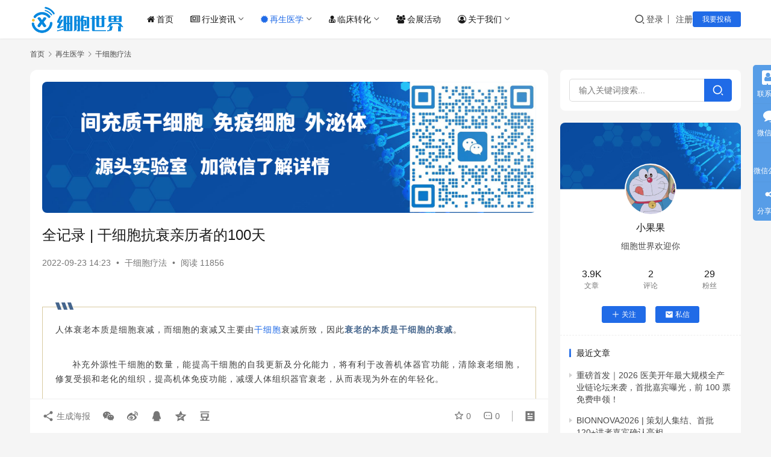

--- FILE ---
content_type: text/html; charset=UTF-8
request_url: https://www.cells88.com/cells/gxb/17230.html
body_size: 22341
content:
<!DOCTYPE html>
<html lang="zh-Hans">
<head>
    <meta charset="UTF-8">
    <meta http-equiv="X-UA-Compatible" content="IE=edge,chrome=1">
    <meta name="renderer" content="webkit">
    <meta name="viewport" content="width=device-width,initial-scale=1,maximum-scale=5">
    <title>全记录 | 干细胞抗衰亲历者的100天-干细胞&免疫细胞&外泌体&再生医学领域垂直媒体细胞世界</title>
    <meta name="keywords" content="干细胞,干细胞抗衰,抗衰">
<meta name="description" content="人体衰老本质是细胞衰减，而细胞的衰减又主要由干细胞衰减所致，因此衰老的本质是干细胞的衰减。  补充外源性干细胞的数量，能提高干细胞的自我更新及分化能力，将有利于改善机体器官功能，清除衰老细胞，修复受损和老化的组织，提高机体免疫功能，减缓人体组织器官衰老，从而表现为外在的年轻化。 干细胞抗衰分三步 Popular Sic">
<meta property="og:type" content="article">
<meta property="og:url" content="https://www.cells88.com/cells/gxb/17230.html">
<meta property="og:site_name" content="细胞世界">
<meta property="og:title" content="全记录 | 干细胞抗衰亲历者的100天">
<meta property="og:image" content="https://www.cells88.com/wp-content/uploads/2022/09/frc-bd4e51eea9a292eecf963957e409ee13.jpeg">
<meta property="og:description" content="人体衰老本质是细胞衰减，而细胞的衰减又主要由干细胞衰减所致，因此衰老的本质是干细胞的衰减。  补充外源性干细胞的数量，能提高干细胞的自我更新及分化能力，将有利于改善机体器官功能，清除衰老细胞，修复受损和老化的组织，提高机体免疫功能，减缓人体组织器官衰老，从而表现为外在的年轻化。 干细胞抗衰分三步 Popular Sic">
<link rel="canonical" href="https://www.cells88.com/cells/gxb/17230.html">
<meta name="applicable-device" content="pc,mobile">
<meta http-equiv="Cache-Control" content="no-transform">
<link rel="shortcut icon" href="https://www.cells88.com/wp-content/uploads/2021/05/1620914694-xbsji.png">
<link rel='dns-prefetch' href='//www.cells88.com' />
<link rel='dns-prefetch' href='//s4.zstatic.net' />
<link rel="alternate" title="oEmbed (JSON)" type="application/json+oembed" href="https://www.cells88.com/wp-json/oembed/1.0/embed?url=https%3A%2F%2Fwww.cells88.com%2Fcells%2Fgxb%2F17230.html" />
<link rel="alternate" title="oEmbed (XML)" type="text/xml+oembed" href="https://www.cells88.com/wp-json/oembed/1.0/embed?url=https%3A%2F%2Fwww.cells88.com%2Fcells%2Fgxb%2F17230.html&#038;format=xml" />
<style id='wp-img-auto-sizes-contain-inline-css' type='text/css'>
img:is([sizes=auto i],[sizes^="auto," i]){contain-intrinsic-size:3000px 1500px}
/*# sourceURL=wp-img-auto-sizes-contain-inline-css */
</style>
<link rel='stylesheet' id='stylesheet-css' href='//www.cells88.com/wp-content/uploads/wpcom/style.6.21.5.1758598269.css?ver=6.21.5' type='text/css' media='all' />
<link rel='stylesheet' id='material-icons-css' href='https://www.cells88.com/wp-content/themes/justnews/themer/assets/css/material-icons.css?ver=6.21.5' type='text/css' media='all' />
<link rel='stylesheet' id='remixicon-css' href='https://s4.zstatic.net/ajax/libs/remixicon/4.2.0/remixicon.min.css?ver=6.9' type='text/css' media='all' />
<link rel='stylesheet' id='font-awesome-css' href='https://www.cells88.com/wp-content/themes/justnews/themer/assets/css/font-awesome.css?ver=6.21.5' type='text/css' media='all' />
<style id='wp-block-library-inline-css' type='text/css'>
:root{--wp-block-synced-color:#7a00df;--wp-block-synced-color--rgb:122,0,223;--wp-bound-block-color:var(--wp-block-synced-color);--wp-editor-canvas-background:#ddd;--wp-admin-theme-color:#007cba;--wp-admin-theme-color--rgb:0,124,186;--wp-admin-theme-color-darker-10:#006ba1;--wp-admin-theme-color-darker-10--rgb:0,107,160.5;--wp-admin-theme-color-darker-20:#005a87;--wp-admin-theme-color-darker-20--rgb:0,90,135;--wp-admin-border-width-focus:2px}@media (min-resolution:192dpi){:root{--wp-admin-border-width-focus:1.5px}}.wp-element-button{cursor:pointer}:root .has-very-light-gray-background-color{background-color:#eee}:root .has-very-dark-gray-background-color{background-color:#313131}:root .has-very-light-gray-color{color:#eee}:root .has-very-dark-gray-color{color:#313131}:root .has-vivid-green-cyan-to-vivid-cyan-blue-gradient-background{background:linear-gradient(135deg,#00d084,#0693e3)}:root .has-purple-crush-gradient-background{background:linear-gradient(135deg,#34e2e4,#4721fb 50%,#ab1dfe)}:root .has-hazy-dawn-gradient-background{background:linear-gradient(135deg,#faaca8,#dad0ec)}:root .has-subdued-olive-gradient-background{background:linear-gradient(135deg,#fafae1,#67a671)}:root .has-atomic-cream-gradient-background{background:linear-gradient(135deg,#fdd79a,#004a59)}:root .has-nightshade-gradient-background{background:linear-gradient(135deg,#330968,#31cdcf)}:root .has-midnight-gradient-background{background:linear-gradient(135deg,#020381,#2874fc)}:root{--wp--preset--font-size--normal:16px;--wp--preset--font-size--huge:42px}.has-regular-font-size{font-size:1em}.has-larger-font-size{font-size:2.625em}.has-normal-font-size{font-size:var(--wp--preset--font-size--normal)}.has-huge-font-size{font-size:var(--wp--preset--font-size--huge)}.has-text-align-center{text-align:center}.has-text-align-left{text-align:left}.has-text-align-right{text-align:right}.has-fit-text{white-space:nowrap!important}#end-resizable-editor-section{display:none}.aligncenter{clear:both}.items-justified-left{justify-content:flex-start}.items-justified-center{justify-content:center}.items-justified-right{justify-content:flex-end}.items-justified-space-between{justify-content:space-between}.screen-reader-text{border:0;clip-path:inset(50%);height:1px;margin:-1px;overflow:hidden;padding:0;position:absolute;width:1px;word-wrap:normal!important}.screen-reader-text:focus{background-color:#ddd;clip-path:none;color:#444;display:block;font-size:1em;height:auto;left:5px;line-height:normal;padding:15px 23px 14px;text-decoration:none;top:5px;width:auto;z-index:100000}html :where(.has-border-color){border-style:solid}html :where([style*=border-top-color]){border-top-style:solid}html :where([style*=border-right-color]){border-right-style:solid}html :where([style*=border-bottom-color]){border-bottom-style:solid}html :where([style*=border-left-color]){border-left-style:solid}html :where([style*=border-width]){border-style:solid}html :where([style*=border-top-width]){border-top-style:solid}html :where([style*=border-right-width]){border-right-style:solid}html :where([style*=border-bottom-width]){border-bottom-style:solid}html :where([style*=border-left-width]){border-left-style:solid}html :where(img[class*=wp-image-]){height:auto;max-width:100%}:where(figure){margin:0 0 1em}html :where(.is-position-sticky){--wp-admin--admin-bar--position-offset:var(--wp-admin--admin-bar--height,0px)}@media screen and (max-width:600px){html :where(.is-position-sticky){--wp-admin--admin-bar--position-offset:0px}}

/*# sourceURL=wp-block-library-inline-css */
</style><style id='global-styles-inline-css' type='text/css'>
:root{--wp--preset--aspect-ratio--square: 1;--wp--preset--aspect-ratio--4-3: 4/3;--wp--preset--aspect-ratio--3-4: 3/4;--wp--preset--aspect-ratio--3-2: 3/2;--wp--preset--aspect-ratio--2-3: 2/3;--wp--preset--aspect-ratio--16-9: 16/9;--wp--preset--aspect-ratio--9-16: 9/16;--wp--preset--color--black: #000000;--wp--preset--color--cyan-bluish-gray: #abb8c3;--wp--preset--color--white: #ffffff;--wp--preset--color--pale-pink: #f78da7;--wp--preset--color--vivid-red: #cf2e2e;--wp--preset--color--luminous-vivid-orange: #ff6900;--wp--preset--color--luminous-vivid-amber: #fcb900;--wp--preset--color--light-green-cyan: #7bdcb5;--wp--preset--color--vivid-green-cyan: #00d084;--wp--preset--color--pale-cyan-blue: #8ed1fc;--wp--preset--color--vivid-cyan-blue: #0693e3;--wp--preset--color--vivid-purple: #9b51e0;--wp--preset--gradient--vivid-cyan-blue-to-vivid-purple: linear-gradient(135deg,rgb(6,147,227) 0%,rgb(155,81,224) 100%);--wp--preset--gradient--light-green-cyan-to-vivid-green-cyan: linear-gradient(135deg,rgb(122,220,180) 0%,rgb(0,208,130) 100%);--wp--preset--gradient--luminous-vivid-amber-to-luminous-vivid-orange: linear-gradient(135deg,rgb(252,185,0) 0%,rgb(255,105,0) 100%);--wp--preset--gradient--luminous-vivid-orange-to-vivid-red: linear-gradient(135deg,rgb(255,105,0) 0%,rgb(207,46,46) 100%);--wp--preset--gradient--very-light-gray-to-cyan-bluish-gray: linear-gradient(135deg,rgb(238,238,238) 0%,rgb(169,184,195) 100%);--wp--preset--gradient--cool-to-warm-spectrum: linear-gradient(135deg,rgb(74,234,220) 0%,rgb(151,120,209) 20%,rgb(207,42,186) 40%,rgb(238,44,130) 60%,rgb(251,105,98) 80%,rgb(254,248,76) 100%);--wp--preset--gradient--blush-light-purple: linear-gradient(135deg,rgb(255,206,236) 0%,rgb(152,150,240) 100%);--wp--preset--gradient--blush-bordeaux: linear-gradient(135deg,rgb(254,205,165) 0%,rgb(254,45,45) 50%,rgb(107,0,62) 100%);--wp--preset--gradient--luminous-dusk: linear-gradient(135deg,rgb(255,203,112) 0%,rgb(199,81,192) 50%,rgb(65,88,208) 100%);--wp--preset--gradient--pale-ocean: linear-gradient(135deg,rgb(255,245,203) 0%,rgb(182,227,212) 50%,rgb(51,167,181) 100%);--wp--preset--gradient--electric-grass: linear-gradient(135deg,rgb(202,248,128) 0%,rgb(113,206,126) 100%);--wp--preset--gradient--midnight: linear-gradient(135deg,rgb(2,3,129) 0%,rgb(40,116,252) 100%);--wp--preset--font-size--small: 13px;--wp--preset--font-size--medium: 20px;--wp--preset--font-size--large: 36px;--wp--preset--font-size--x-large: 42px;--wp--preset--spacing--20: 0.44rem;--wp--preset--spacing--30: 0.67rem;--wp--preset--spacing--40: 1rem;--wp--preset--spacing--50: 1.5rem;--wp--preset--spacing--60: 2.25rem;--wp--preset--spacing--70: 3.38rem;--wp--preset--spacing--80: 5.06rem;--wp--preset--shadow--natural: 6px 6px 9px rgba(0, 0, 0, 0.2);--wp--preset--shadow--deep: 12px 12px 50px rgba(0, 0, 0, 0.4);--wp--preset--shadow--sharp: 6px 6px 0px rgba(0, 0, 0, 0.2);--wp--preset--shadow--outlined: 6px 6px 0px -3px rgb(255, 255, 255), 6px 6px rgb(0, 0, 0);--wp--preset--shadow--crisp: 6px 6px 0px rgb(0, 0, 0);}:where(.is-layout-flex){gap: 0.5em;}:where(.is-layout-grid){gap: 0.5em;}body .is-layout-flex{display: flex;}.is-layout-flex{flex-wrap: wrap;align-items: center;}.is-layout-flex > :is(*, div){margin: 0;}body .is-layout-grid{display: grid;}.is-layout-grid > :is(*, div){margin: 0;}:where(.wp-block-columns.is-layout-flex){gap: 2em;}:where(.wp-block-columns.is-layout-grid){gap: 2em;}:where(.wp-block-post-template.is-layout-flex){gap: 1.25em;}:where(.wp-block-post-template.is-layout-grid){gap: 1.25em;}.has-black-color{color: var(--wp--preset--color--black) !important;}.has-cyan-bluish-gray-color{color: var(--wp--preset--color--cyan-bluish-gray) !important;}.has-white-color{color: var(--wp--preset--color--white) !important;}.has-pale-pink-color{color: var(--wp--preset--color--pale-pink) !important;}.has-vivid-red-color{color: var(--wp--preset--color--vivid-red) !important;}.has-luminous-vivid-orange-color{color: var(--wp--preset--color--luminous-vivid-orange) !important;}.has-luminous-vivid-amber-color{color: var(--wp--preset--color--luminous-vivid-amber) !important;}.has-light-green-cyan-color{color: var(--wp--preset--color--light-green-cyan) !important;}.has-vivid-green-cyan-color{color: var(--wp--preset--color--vivid-green-cyan) !important;}.has-pale-cyan-blue-color{color: var(--wp--preset--color--pale-cyan-blue) !important;}.has-vivid-cyan-blue-color{color: var(--wp--preset--color--vivid-cyan-blue) !important;}.has-vivid-purple-color{color: var(--wp--preset--color--vivid-purple) !important;}.has-black-background-color{background-color: var(--wp--preset--color--black) !important;}.has-cyan-bluish-gray-background-color{background-color: var(--wp--preset--color--cyan-bluish-gray) !important;}.has-white-background-color{background-color: var(--wp--preset--color--white) !important;}.has-pale-pink-background-color{background-color: var(--wp--preset--color--pale-pink) !important;}.has-vivid-red-background-color{background-color: var(--wp--preset--color--vivid-red) !important;}.has-luminous-vivid-orange-background-color{background-color: var(--wp--preset--color--luminous-vivid-orange) !important;}.has-luminous-vivid-amber-background-color{background-color: var(--wp--preset--color--luminous-vivid-amber) !important;}.has-light-green-cyan-background-color{background-color: var(--wp--preset--color--light-green-cyan) !important;}.has-vivid-green-cyan-background-color{background-color: var(--wp--preset--color--vivid-green-cyan) !important;}.has-pale-cyan-blue-background-color{background-color: var(--wp--preset--color--pale-cyan-blue) !important;}.has-vivid-cyan-blue-background-color{background-color: var(--wp--preset--color--vivid-cyan-blue) !important;}.has-vivid-purple-background-color{background-color: var(--wp--preset--color--vivid-purple) !important;}.has-black-border-color{border-color: var(--wp--preset--color--black) !important;}.has-cyan-bluish-gray-border-color{border-color: var(--wp--preset--color--cyan-bluish-gray) !important;}.has-white-border-color{border-color: var(--wp--preset--color--white) !important;}.has-pale-pink-border-color{border-color: var(--wp--preset--color--pale-pink) !important;}.has-vivid-red-border-color{border-color: var(--wp--preset--color--vivid-red) !important;}.has-luminous-vivid-orange-border-color{border-color: var(--wp--preset--color--luminous-vivid-orange) !important;}.has-luminous-vivid-amber-border-color{border-color: var(--wp--preset--color--luminous-vivid-amber) !important;}.has-light-green-cyan-border-color{border-color: var(--wp--preset--color--light-green-cyan) !important;}.has-vivid-green-cyan-border-color{border-color: var(--wp--preset--color--vivid-green-cyan) !important;}.has-pale-cyan-blue-border-color{border-color: var(--wp--preset--color--pale-cyan-blue) !important;}.has-vivid-cyan-blue-border-color{border-color: var(--wp--preset--color--vivid-cyan-blue) !important;}.has-vivid-purple-border-color{border-color: var(--wp--preset--color--vivid-purple) !important;}.has-vivid-cyan-blue-to-vivid-purple-gradient-background{background: var(--wp--preset--gradient--vivid-cyan-blue-to-vivid-purple) !important;}.has-light-green-cyan-to-vivid-green-cyan-gradient-background{background: var(--wp--preset--gradient--light-green-cyan-to-vivid-green-cyan) !important;}.has-luminous-vivid-amber-to-luminous-vivid-orange-gradient-background{background: var(--wp--preset--gradient--luminous-vivid-amber-to-luminous-vivid-orange) !important;}.has-luminous-vivid-orange-to-vivid-red-gradient-background{background: var(--wp--preset--gradient--luminous-vivid-orange-to-vivid-red) !important;}.has-very-light-gray-to-cyan-bluish-gray-gradient-background{background: var(--wp--preset--gradient--very-light-gray-to-cyan-bluish-gray) !important;}.has-cool-to-warm-spectrum-gradient-background{background: var(--wp--preset--gradient--cool-to-warm-spectrum) !important;}.has-blush-light-purple-gradient-background{background: var(--wp--preset--gradient--blush-light-purple) !important;}.has-blush-bordeaux-gradient-background{background: var(--wp--preset--gradient--blush-bordeaux) !important;}.has-luminous-dusk-gradient-background{background: var(--wp--preset--gradient--luminous-dusk) !important;}.has-pale-ocean-gradient-background{background: var(--wp--preset--gradient--pale-ocean) !important;}.has-electric-grass-gradient-background{background: var(--wp--preset--gradient--electric-grass) !important;}.has-midnight-gradient-background{background: var(--wp--preset--gradient--midnight) !important;}.has-small-font-size{font-size: var(--wp--preset--font-size--small) !important;}.has-medium-font-size{font-size: var(--wp--preset--font-size--medium) !important;}.has-large-font-size{font-size: var(--wp--preset--font-size--large) !important;}.has-x-large-font-size{font-size: var(--wp--preset--font-size--x-large) !important;}
/*# sourceURL=global-styles-inline-css */
</style>

<style id='classic-theme-styles-inline-css' type='text/css'>
/*! This file is auto-generated */
.wp-block-button__link{color:#fff;background-color:#32373c;border-radius:9999px;box-shadow:none;text-decoration:none;padding:calc(.667em + 2px) calc(1.333em + 2px);font-size:1.125em}.wp-block-file__button{background:#32373c;color:#fff;text-decoration:none}
/*# sourceURL=/wp-includes/css/classic-themes.min.css */
</style>
<link rel='stylesheet' id='wwa-css' href='https://www.cells88.com/wp-content/plugins/justweapp/css/style.css?ver=3.16.1' type='text/css' media='all' />
<link rel='stylesheet' id='wpcom-member-css' href='https://www.cells88.com/wp-content/plugins/wpcom-member/css/style.css?ver=1.7.18' type='text/css' media='all' />
<link rel='stylesheet' id='wpcom-member-pro-css' href='https://www.cells88.com/wp-content/plugins/wpcom-member-pro/css/style.css?ver=2.3.1' type='text/css' media='all' />
<script type="text/javascript" src="https://www.cells88.com/wp-includes/js/jquery/jquery.min.js?ver=3.7.1" id="jquery-core-js"></script>
<script type="text/javascript" src="https://www.cells88.com/wp-includes/js/jquery/jquery-migrate.min.js?ver=3.4.1" id="jquery-migrate-js"></script>
<link rel="https://api.w.org/" href="https://www.cells88.com/wp-json/" /><link rel="alternate" title="JSON" type="application/json" href="https://www.cells88.com/wp-json/wp/v2/posts/17230" /><link rel="EditURI" type="application/rsd+xml" title="RSD" href="https://www.cells88.com/xmlrpc.php?rsd" />
<script>
var _hmt = _hmt || [];
(function() {
  var hm = document.createElement("script");
  hm.src = "https://hm.baidu.com/hm.js?d99eb9ee01d83b5b819eb38c0af51595";
  var s = document.getElementsByTagName("script")[0]; 
  s.parentNode.insertBefore(hm, s);
})();
</script>
<meta name="baidu-site-verification" content="code-RDZGhV0CCZ" />

<link rel="icon" href="https://www.cells88.com/wp-content/uploads/2021/05/1620914694-xbsji.png" sizes="32x32" />
<link rel="icon" href="https://www.cells88.com/wp-content/uploads/2021/05/1620914694-xbsji.png" sizes="192x192" />
<link rel="apple-touch-icon" href="https://www.cells88.com/wp-content/uploads/2021/05/1620914694-xbsji.png" />
<meta name="msapplication-TileImage" content="https://www.cells88.com/wp-content/uploads/2021/05/1620914694-xbsji.png" />
    <!--[if lte IE 11]><script src="https://www.cells88.com/wp-content/themes/justnews/js/update.js"></script><![endif]-->
</head>
<body class="wp-singular post-template-default single single-post postid-17230 single-format-standard wp-theme-justnews lang-cn el-boxed header-fixed">
<header class="header">
    <div class="container">
        <div class="navbar-header">
            <button type="button" class="navbar-toggle collapsed" data-toggle="collapse" data-target=".navbar-collapse" aria-label="menu">
                <span class="icon-bar icon-bar-1"></span>
                <span class="icon-bar icon-bar-2"></span>
                <span class="icon-bar icon-bar-3"></span>
            </button>
                        <div class="logo">
                <a href="https://www.cells88.com/" rel="home">
                    <img src="https://www.cells88.com/wp-content/uploads/2021/05/1621146012-xbsj.png" alt="细胞世界">
                </a>
            </div>
        </div>
        <div class="collapse navbar-collapse mobile-style-0">
            <nav class="primary-menu"><ul id="menu-%e5%af%bc%e8%88%aa" class="nav navbar-nav wpcom-adv-menu"><li class="menu-item menu-item-has-image"><a href="https://www.cells88.com/"><i class="wpcom-icon fa fa-home menu-item-icon"></i>首页</a></li>
<li class="menu-item menu-item-has-image dropdown"><a href="https://www.cells88.com/zixun" class="dropdown-toggle"><i class="wpcom-icon fa fa-newspaper-o menu-item-icon"></i>行业资讯</a>
<ul class="dropdown-menu menu-item-wrap menu-item-col-4">
	<li class="menu-item"><a href="https://www.cells88.com/zixun/zcfg">政策法规</a></li>
	<li class="menu-item"><a href="https://www.cells88.com/zixun/hydt">行业动态</a></li>
	<li class="menu-item"><a href="https://www.cells88.com/kuaixun">新闻快讯</a></li>
	<li class="menu-item"><a href="https://www.cells88.com/zixun/hybg">行业报告</a></li>
</ul>
</li>
<li class="menu-item current-post-ancestor active menu-item-has-image dropdown"><a href="https://www.cells88.com/cells" class="dropdown-toggle"><i class="wpcom-icon fa fa-certificate menu-item-icon"></i>再生医学</a>
<ul class="dropdown-menu menu-item-wrap menu-item-col-3">
	<li class="menu-item current-post-ancestor current-post-parent active"><a href="https://www.cells88.com/cells/gxb">干细胞疗法</a></li>
	<li class="menu-item"><a href="https://www.cells88.com/cells/myxb">免疫细胞疗法</a></li>
	<li class="menu-item"><a href="https://www.cells88.com/cells/wmt">外泌体应用</a></li>
</ul>
</li>
<li class="menu-item menu-item-has-image dropdown"><a href="https://www.cells88.com/linchuang" class="dropdown-toggle"><i class="wpcom-icon fa fa-user-md menu-item-icon"></i>临床转化</a>
<ul class="dropdown-menu menu-item-wrap menu-item-col-2">
	<li class="menu-item"><a href="https://www.cells88.com/linchuang/lcyj">临床研究</a></li>
	<li class="menu-item"><a href="https://www.cells88.com/linchuang/lczm">临床招募</a></li>
</ul>
</li>
<li class="menu-item menu-item-has-image"><a href="https://www.cells88.com/hzhd"><i class="wpcom-icon fa fa-group menu-item-icon"></i>会展活动</a></li>
<li class="menu-item menu-item-has-image dropdown"><a href="https://www.cells88.com/about" class="dropdown-toggle"><i class="wpcom-icon fa fa-user-circle-o menu-item-icon"></i>关于我们</a>
<ul class="dropdown-menu menu-item-wrap menu-item-col-4">
	<li class="menu-item"><a href="https://www.cells88.com/about">关于我们</a></li>
	<li class="menu-item"><a href="https://www.cells88.com/contact">联系我们</a></li>
	<li class="menu-item"><a href="https://www.cells88.com/tgxz">投稿须知</a></li>
	<li class="menu-item"><a href="https://www.cells88.com/tg">我要投稿</a></li>
</ul>
</li>
</ul></nav>            <div class="navbar-action">
                <div class="navbar-search-icon j-navbar-search"><i class="wpcom-icon wi"><svg aria-hidden="true"><use xlink:href="#wi-search"></use></svg></i></div><form class="navbar-search" action="https://www.cells88.com/" method="get" role="search"><div class="navbar-search-inner"><i class="wpcom-icon wi navbar-search-close"><svg aria-hidden="true"><use xlink:href="#wi-close"></use></svg></i><input type="text" name="s" class="navbar-search-input" autocomplete="off" maxlength="100" placeholder="输入关键词搜索..." value=""><button class="navbar-search-btn" type="submit" aria-label="搜索"><i class="wpcom-icon wi"><svg aria-hidden="true"><use xlink:href="#wi-search"></use></svg></i></button></div></form>                    <div id="j-user-wrap">
                        <a class="login" href="https://www.cells88.com/login?modal-type=login">登录</a>
                        <a class="login register" href="https://www.cells88.com/register?modal-type=register">注册</a>
                    </div>
                                            <a class="wpcom-btn btn-primary btn-xs publish" href="https://www.cells88.com/tg">
                            我要投稿                        </a>
                                </div>
        </div>
    </div><!-- /.container -->
</header>

<div id="wrap">    <div class="wrap container">
        <ol class="breadcrumb" vocab="https://schema.org/" typeof="BreadcrumbList"><li class="home" property="itemListElement" typeof="ListItem"><a href="https://www.cells88.com" property="item" typeof="WebPage"><span property="name" class="hide">细胞世界</span>首页</a><meta property="position" content="1"></li><li property="itemListElement" typeof="ListItem"><i class="wpcom-icon wi"><svg aria-hidden="true"><use xlink:href="#wi-arrow-right-3"></use></svg></i><a href="https://www.cells88.com/cells" property="item" typeof="WebPage"><span property="name">再生医学</span></a><meta property="position" content="2"></li><li property="itemListElement" typeof="ListItem"><i class="wpcom-icon wi"><svg aria-hidden="true"><use xlink:href="#wi-arrow-right-3"></use></svg></i><a href="https://www.cells88.com/cells/gxb" property="item" typeof="WebPage"><span property="name">干细胞疗法</span></a><meta property="position" content="3"></li></ol>        <main class="main">
                            <article id="post-17230" class="post-17230 post type-post status-publish format-standard has-post-thumbnail hentry category-gxb tag-117 tag-1196 tag-123 entry">
                    <div class="entry-main">
                                                <div class="wpcom_myimg_wrap __single_0"><img alt="间充质干细胞、免疫细胞、外泌体源头实验室" src="https://www.cells88.com/wp-content/uploads/2025/09/2025090104561315.png"></div>                        <div class="entry-head">
                            <h1 class="entry-title">全记录 | 干细胞抗衰亲历者的100天</h1>
                            <div class="entry-info">
                                                                <time class="entry-date published" datetime="2022-09-23T14:23:39+08:00" pubdate>
                                    2022-09-23 14:23                                </time>
                                <span class="dot">•</span>
                                <a href="https://www.cells88.com/cells/gxb" rel="category tag">干细胞疗法</a>                                                                        <span class="dot">•</span>
                                        <span>阅读 11856</span>
                                                                </div>
                        </div>
                        
                                                <div class="entry-content text-indent text-justify">
                            <section style="font-size: medium; white-space: normal; margin-right: 8px; margin-bottom: 0em; margin-left: 8px; outline: 0px; max-width: 100%; color: #222222; letter-spacing: 0.544px; clear: both; min-height: 1em; caret-color: #222222; background-color: #ffffff; text-size-adjust: inherit; font-family: -apple-system, BlinkMacSystemFont, 'Helvetica Neue', 'PingFang SC', 'Hiragino Sans GB', 'Microsoft YaHei UI', 'Microsoft YaHei', Arial, sans-serif; text-align: center; visibility: visible; box-sizing: border-box !important; overflow-wrap: break-word !important;"></section>
<section style="color: #000000; font-size: medium; text-align: start; white-space: normal; margin-bottom: 24px; outline: 0px; max-width: 100%; font-family: system-ui, -apple-system, BlinkMacSystemFont, 'Helvetica Neue', 'PingFang SC', 'Hiragino Sans GB', 'Microsoft YaHei UI', 'Microsoft YaHei', Arial, sans-serif; letter-spacing: 0.544px; background-color: #ffffff; visibility: visible; box-sizing: border-box !important; overflow-wrap: break-word !important;" data-support="96编辑器" data-style-id="38121">
<section style="margin-top: 10px; margin-bottom: 10px; outline: 0px; max-width: 100%; text-align: center; visibility: visible; box-sizing: border-box !important; overflow-wrap: break-word !important;">
<section style="margin-bottom: -15px; margin-left: 20px; outline: 0px; max-width: 100%; display: flex; align-items: center; transform: rotateZ(0deg); visibility: visible; box-sizing: border-box !important; overflow-wrap: break-word !important;">
<section style="margin-left: 4px; outline: 0px; max-width: 100%; box-sizing: border-box; background-color: #46668d; width: 6px; height: 12px; transform: skew(20deg); visibility: visible; overflow-wrap: break-word !important;"></section>
<section style="margin-left: 4px; outline: 0px; max-width: 100%; box-sizing: border-box; background-color: #46668d; width: 6px; height: 12px; transform: skew(20deg); visibility: visible; overflow-wrap: break-word !important;"></section>
<section style="margin-left: 4px; outline: 0px; max-width: 100%; box-sizing: border-box; background-color: #46668d; width: 6px; height: 12px; transform: skew(20deg); visibility: visible; overflow-wrap: break-word !important;"></section>
</section>
</section>
<section style="padding: 20px 13px; outline: 0px; max-width: 100%; box-sizing: border-box; visibility: visible; overflow-wrap: break-word !important; border: 1px solid #d8caa0;">
<section style="outline: 0px; max-width: 100%; color: #323232; letter-spacing: 2px; font-size: 14px; line-height: 1.75em; text-align: justify; transform: rotateZ(0deg); visibility: visible; box-sizing: border-box !important; overflow-wrap: break-word !important;">
<section style="color: #000000; white-space: normal; margin: 5px 8px; max-width: 100%; box-sizing: border-box; background-color: #ffffff; font-family: 微软雅黑, 'Microsoft YaHei', sans-serif; font-size: 16px; letter-spacing: 2px; caret-color: #ff0000; max-inline-size: 100%; text-align: left; visibility: visible; outline: none 0px !important; overflow-wrap: break-word !important;"><span style="color: #3f3f3f; font-size: 14px; letter-spacing: 1px; text-align: justify; font-family: mp-quote, -apple-system-font, BlinkMacSystemFont, 'Helvetica Neue', 'PingFang SC', 'Hiragino Sans GB', 'Microsoft YaHei UI', 'Microsoft YaHei', Arial, sans-serif;">人体衰老本质是细胞衰减，而细胞的衰减又主要由<span class="wpcom_tag_link"><a href="https://www.cells88.com/tag/%e5%b9%b2%e7%bb%86%e8%83%9e" title="干细胞" target="_blank">干细胞</a></span>衰减所致，因此</span><span style="color: #46668d;"><strong><span style="font-size: 14px; letter-spacing: 1px; text-align: justify; font-family: mp-quote, -apple-system-font, BlinkMacSystemFont, 'Helvetica Neue', 'PingFang SC', 'Hiragino Sans GB', 'Microsoft YaHei UI', 'Microsoft YaHei', Arial, sans-serif;">衰老的本质是干细胞的衰减</span></strong></span><span style="color: #3f3f3f; font-size: 14px; letter-spacing: 1px; text-align: justify; font-family: mp-quote, -apple-system-font, BlinkMacSystemFont, 'Helvetica Neue', 'PingFang SC', 'Hiragino Sans GB', 'Microsoft YaHei UI', 'Microsoft YaHei', Arial, sans-serif;">。</span></section>
<section style="color: #000000; white-space: normal; margin: 5px 8px; max-width: 100%; box-sizing: border-box; background-color: #ffffff; font-family: 微软雅黑, 'Microsoft YaHei', sans-serif; font-size: 16px; letter-spacing: 2px; caret-color: #ff0000; max-inline-size: 100%; text-align: left; visibility: visible; outline: none 0px !important; overflow-wrap: break-word !important;"><span style="color: #3f3f3f; font-size: 14px; letter-spacing: 1px; text-align: justify; font-family: mp-quote, -apple-system-font, BlinkMacSystemFont, 'Helvetica Neue', 'PingFang SC', 'Hiragino Sans GB', 'Microsoft YaHei UI', 'Microsoft YaHei', Arial, sans-serif;"> </span></section>
<p style="white-space: normal; margin-right: 8px; margin-left: 8px; line-height: 1.75em;"><span style="font-size: 14px; color: #3f3f3f; letter-spacing: 1px;">补充外源性干细胞的数量，能提高干细胞的自我更新及分化能力，将有利于改善机体器官功能，清除衰老细胞，修复受损和老化的组织，提高机体免疫功能，减缓人体组织器官衰老，从而表现为外在的年轻化。</span></p>
</section>
</section>
<section style="margin-top: -7px; margin-right: 20px; outline: 0px; max-width: 100%; display: flex; align-items: center; transform: rotateZ(0deg); visibility: visible; box-sizing: border-box !important; overflow-wrap: break-word !important;">
<section style="margin-left: auto; outline: 0px; max-width: 100%; box-sizing: border-box; background-color: #46668d; width: 6px; height: 12px; transform: skew(20deg); visibility: visible; overflow-wrap: break-word !important;"></section>
<section style="margin-left: 4px; outline: 0px; max-width: 100%; box-sizing: border-box; background-color: #46668d; width: 6px; height: 12px; transform: skew(20deg); visibility: visible; overflow-wrap: break-word !important;"></section>
<section style="margin-left: 4px; outline: 0px; max-width: 100%; box-sizing: border-box; background-color: #46668d; width: 6px; height: 12px; transform: skew(20deg); visibility: visible; overflow-wrap: break-word !important;"></section>
<section style="margin-left: 4px; outline: 0px; max-width: 100%; box-sizing: border-box; background-color: #46668d; width: 6px; height: 12px; transform: skew(20deg); visibility: visible; overflow-wrap: break-word !important;"></section>
</section>
</section>
<section style="color: #000000; font-size: medium; text-align: start; white-space: normal; margin-bottom: 24px; outline: 0px; max-width: 100%; font-family: system-ui, -apple-system, BlinkMacSystemFont, 'Helvetica Neue', 'PingFang SC', 'Hiragino Sans GB', 'Microsoft YaHei UI', 'Microsoft YaHei', Arial, sans-serif; letter-spacing: 0.544px; background-color: #ffffff; visibility: visible; box-sizing: border-box !important; overflow-wrap: break-word !important;" data-role="splitline" data-tools="135编辑器" data-id="95431">
<section style="outline: 0px; max-width: 100%; text-align: center; visibility: visible; box-sizing: border-box !important; overflow-wrap: break-word !important;">
<p style="outline: 0px; max-width: 100%; visibility: visible; box-sizing: border-box !important; overflow-wrap: break-word !important;"></section></section><section style="color: #000000; text-align: start; white-space: normal; outline: 0px; max-width: 100%; font-family: system-ui, -apple-system, BlinkMacSystemFont, 'Helvetica Neue', 'PingFang SC', 'Hiragino Sans GB', 'Microsoft YaHei UI', 'Microsoft YaHei', Arial, sans-serif; background-color: #ffffff; box-sizing: border-box !important; overflow-wrap: break-word !important;" data-role="paragraph"><section style="outline: 0px; max-width: 100%; box-sizing: border-box !important; overflow-wrap: break-word !important;" data-role="paragraph"><section style="outline: 0px; max-width: 100%; color: #333333; font-family: mp-quote, -apple-system-font, BlinkMacSystemFont, 'Helvetica Neue', 'PingFang SC', 'Hiragino Sans GB', 'Microsoft YaHei UI', 'Microsoft YaHei', Arial, sans-serif; text-align: justify; box-sizing: border-box !important; overflow-wrap: break-word !important;" data-support="96编辑器" data-style-id="38282"><section style="margin: 10px 8px; outline: 0px; max-width: 100%; text-align: left; box-sizing: border-box !important; overflow-wrap: break-word !important;"><section style="outline: 0px; max-width: 100%; display: inline-block; box-sizing: border-box !important; overflow-wrap: break-word !important;"><section style="outline: 0px; max-width: 100%; box-sizing: border-box !important; overflow-wrap: break-word !important;"><section style="letter-spacing: normal; outline: 0px; max-width: 100%; display: inline-block; box-sizing: border-box !important; overflow-wrap: break-word !important;"><section style="padding: 1px; outline: 0px; max-width: 100%; box-sizing: border-box; background-image: linear-gradient(90deg, #d8caa0, #fefefe); border-radius: 50%; display: inline-block; overflow-wrap: break-word !important;"><section style="padding: 3px; outline: 0px; max-width: 100%; box-sizing: border-box; background-color: #fdfdfd; border-radius: 50%; overflow-wrap: break-word !important;"><section style="padding: 1px; outline: 0px; max-width: 100%; box-sizing: border-box; background-image: linear-gradient(90deg, #d8caa0, #fefefe); border-radius: 50%; overflow-wrap: break-word !important;"><section style="padding: 3px; outline: 0px; max-width: 100%; box-sizing: border-box; background-color: #fcfcfc; border-radius: 50%; overflow-wrap: break-word !important;"><section style="padding: 1px; outline: 0px; max-width: 100%; box-sizing: border-box; background-image: linear-gradient(90deg, #d8caa0, #fefefe); border-radius: 50%; overflow-wrap: break-word !important;"><section style="padding: 3px; outline: 0px; max-width: 100%; box-sizing: border-box; border-radius: 50%; overflow-wrap: break-word !important;"><section style="padding: 1px; outline: 0px; max-width: 100%; box-sizing: border-box; background-image: linear-gradient(90deg, #d8caa0, #fefefe); border-radius: 50%; overflow-wrap: break-word !important;"><section style="padding: 3px; outline: 0px; max-width: 100%; box-sizing: border-box; border-radius: 50%; overflow-wrap: break-word !important;"><section style="padding: 1px; outline: 0px; max-width: 100%; box-sizing: border-box; background-image: linear-gradient(90deg, #d8caa0, #fefefe); border-radius: 50%; overflow-wrap: break-word !important;"><section style="padding: 3px; outline: 0px; max-width: 100%; box-sizing: border-box; border-radius: 50%; width: 20px; height: 20px; overflow-wrap: break-word !important;"></section></section></section></section></section></section></section></section></section></section></section><section style="margin-top: -45px; margin-left: 25px; outline: 0px; max-width: 100%; box-sizing: border-box !important; overflow-wrap: break-word !important;"><section style="outline: 0px; max-width: 100%; color: #46668d; box-sizing: border-box !important; overflow-wrap: break-word !important;"><p style="outline: 0px; max-width: 100%; box-sizing: border-box !important; overflow-wrap: break-word !important;"><span style="font-size: 20px; letter-spacing: 1px;"><strong><span class="wpcom_tag_link"><a href="https://www.cells88.com/tag/%e5%b9%b2%e7%bb%86%e8%83%9e%e6%8a%97%e8%a1%b0" title="干细胞抗衰" target="_blank">干细胞抗衰</a></span>分三步</strong></span></p>
</section>
</section>
<section style="letter-spacing: normal; margin-left: auto; outline: 0px; max-width: 100%; width: 77.5px; height: 1px; background-color: #d8caa0; box-sizing: border-box !important; overflow-wrap: break-word !important;" data-width="50%"></section>
<section style="letter-spacing: normal; outline: 0px; max-width: 100%; font-size: 12px; color: #d8caa0; box-sizing: border-box !important; overflow-wrap: break-word !important;">
<section style="outline: 0px; max-width: 100%; text-align: right; line-height: 1.75em; box-sizing: border-box !important; overflow-wrap: break-word !important;"><span style="outline: 0px; max-width: 100%; box-sizing: border-box !important; overflow-wrap: break-word !important;">Popular Sicence Of SC</span></section>
<section style="outline: 0px; max-width: 100%; text-align: right; line-height: 1.75em; box-sizing: border-box !important; overflow-wrap: break-word !important;"></section>
</section>
</section>
</section>
</section>
</section>
</section>
</section>
<section style="text-align: justify; margin: 0px 8px 8px; line-height: 1.75em;"><strong><span style="letter-spacing: 1px; font-size: 18px; color: #d8caa0;">一、选择靠谱的机构</span></strong></section>
<section style="text-align: justify; margin: 0px 8px; line-height: 1.75em;"><span style="font-size: 14px; color: #3f3f3f; letter-spacing: 1px;">大家在选择机构的时候，一定要注意机构科研背景和应用安全性，保证干预方案的合理。</span></section>
<section style="text-align: justify; margin: 0px 8px; line-height: 1.75em;"><span style="font-size: 14px; color: #3f3f3f; letter-spacing: 1px;"> </span></section>
<p style="text-align: justify; margin: 0px 8px 8px; line-height: 1.75em;"><span style="font-size: 18px;"><strong><span style="font-size: 18px; letter-spacing: 1px; color: #d8caa0;">二、初步筛查</span></strong></span></p>
<section style="text-align: justify; margin: 0px 8px; line-height: 1.75em;"><span style="font-size: 14px; color: #3f3f3f; letter-spacing: 1px;">在进行干细胞干预之前，需要做医疗咨询和禁忌症基本筛查。并不是“有钱”、“想做”就一定适合，</span><span style="color: #3f3f3f; font-size: 14px; letter-spacing: 1px;">每个人身体情况都不一样，需要专业的医生来判断能不能做、怎么做。医生会在干预前对策略进行全盘科普、讲解。</span></section>
<section style="text-align: justify; margin: 0px 8px; line-height: 1.75em;"><span style="color: #3f3f3f; font-size: 14px; letter-spacing: 1px;"> </span></section>
<p style="text-align: justify; margin: 0px 8px 8px; line-height: 1.75em;"><span style="color: #d8caa0; font-size: 18px;"><strong><span style="font-size: 18px; color: #d8caa0; letter-spacing: 1px;">三、干细胞<span class="wpcom_tag_link"><a href="https://www.cells88.com/tag/%e6%8a%97%e8%a1%b0" title="抗衰" target="_blank">抗衰</a></span></span></strong></span></p>
<section style="text-align: justify; margin: 0px 8px 8px; line-height: 1.75em;"><span style="font-size: 14px; color: #3f3f3f; letter-spacing: 1px;">身体干细胞抗衰基本都是静脉滴注，也就是我们平时说的“吊盐水、打点滴”。大家都打过点滴，其实没什么感觉的。</span></section>
<p style="text-align: justify; margin: 0px 8px; line-height: 1.75em;"><span style="color: #3f3f3f; font-size: 14px; letter-spacing: 1px;">今天我们就跟随</span><span style="color: #3f3f3f; font-size: 14px; letter-spacing: 1px;">北</span><span style="color: #3f3f3f; font-size: 14px; letter-spacing: 1px;">京</span><span style="color: #3f3f3f; font-size: 14px; letter-spacing: 1px;">周</span><span style="color: #3f3f3f; font-size: 14px; letter-spacing: 1px;">女士</span><span style="color: #3f3f3f; font-size: 14px; letter-spacing: 1px;">的视角，看看她经过干细胞抗衰及脸部皮肤再生修复100天内的真实体验感受，“像吊盐水、打点滴一样无感”补充干细胞之后，她的身体究竟呈现了哪些具体的变化？</span></p>
<p style="text-align: justify; margin: 0px 8px; line-height: 1.75em;"><span style="color: #3f3f3f; font-size: 14px; letter-spacing: 1px;"> </span></p>
<section style="color: #000000; text-align: start; white-space: normal; outline: 0px; max-width: 100%; font-family: system-ui, -apple-system, BlinkMacSystemFont, 'Helvetica Neue', 'PingFang SC', 'Hiragino Sans GB', 'Microsoft YaHei UI', 'Microsoft YaHei', Arial, sans-serif; letter-spacing: 0.544px; background-color: #ffffff; box-sizing: border-box !important; overflow-wrap: break-word !important;" data-role="paragraph">
<section style="outline: 0px; max-width: 100%; box-sizing: border-box !important; overflow-wrap: break-word !important;" data-role="paragraph">
<section style="outline: 0px; max-width: 100%; color: #333333; font-family: mp-quote, -apple-system-font, BlinkMacSystemFont, 'Helvetica Neue', 'PingFang SC', 'Hiragino Sans GB', 'Microsoft YaHei UI', 'Microsoft YaHei', Arial, sans-serif; text-align: justify; box-sizing: border-box !important; overflow-wrap: break-word !important;" data-support="96编辑器" data-style-id="38282">
<section style="margin: 10px 8px; outline: 0px; max-width: 100%; text-align: left; box-sizing: border-box !important; overflow-wrap: break-word !important;">
<section style="outline: 0px; max-width: 100%; display: inline-block; box-sizing: border-box !important; overflow-wrap: break-word !important;">
<section style="outline: 0px; max-width: 100%; box-sizing: border-box !important; overflow-wrap: break-word !important;">
<section style="outline: 0px; max-width: 100%; letter-spacing: normal; display: inline-block; box-sizing: border-box !important; overflow-wrap: break-word !important;">
<section style="padding: 1px; outline: 0px; max-width: 100%; box-sizing: border-box; background-image: linear-gradient(90deg, #d8caa0, #fefefe); border-radius: 50%; display: inline-block; overflow-wrap: break-word !important;">
<section style="padding: 3px; outline: 0px; max-width: 100%; box-sizing: border-box; background-color: #fdfdfd; border-radius: 50%; overflow-wrap: break-word !important;">
<section style="padding: 1px; outline: 0px; max-width: 100%; box-sizing: border-box; background-image: linear-gradient(90deg, #d8caa0, #fefefe); border-radius: 50%; overflow-wrap: break-word !important;">
<section style="padding: 3px; outline: 0px; max-width: 100%; box-sizing: border-box; background-color: #fcfcfc; border-radius: 50%; overflow-wrap: break-word !important;">
<section style="padding: 1px; outline: 0px; max-width: 100%; box-sizing: border-box; background-image: linear-gradient(90deg, #d8caa0, #fefefe); border-radius: 50%; overflow-wrap: break-word !important;">
<section style="padding: 3px; outline: 0px; max-width: 100%; box-sizing: border-box; border-radius: 50%; overflow-wrap: break-word !important;">
<section style="padding: 1px; outline: 0px; max-width: 100%; box-sizing: border-box; background-image: linear-gradient(90deg, #d8caa0, #fefefe); border-radius: 50%; overflow-wrap: break-word !important;">
<section style="padding: 3px; outline: 0px; max-width: 100%; box-sizing: border-box; border-radius: 50%; overflow-wrap: break-word !important;">
<section style="padding: 1px; outline: 0px; max-width: 100%; box-sizing: border-box; background-image: linear-gradient(90deg, #d8caa0, #fefefe); border-radius: 50%; overflow-wrap: break-word !important;">
<section style="padding: 3px; outline: 0px; max-width: 100%; box-sizing: border-box; border-radius: 50%; width: 20px; height: 20px; overflow-wrap: break-word !important;"></section>
</section>
</section>
</section>
</section>
</section>
</section>
</section>
</section>
</section>
</section>
<section style="margin-top: -45px; margin-left: 25px; outline: 0px; max-width: 100%; box-sizing: border-box !important; overflow-wrap: break-word !important;">
<section style="outline: 0px; max-width: 100%; color: #46668d; box-sizing: border-box !important; overflow-wrap: break-word !important;">
<p style="outline: 0px; max-width: 100%; box-sizing: border-box !important; overflow-wrap: break-word !important;"><span style="outline: 0px; max-width: 100%; font-size: 20px; letter-spacing: 1px; box-sizing: border-box !important; overflow-wrap: break-word !important;"><strong style="outline: 0px; max-width: 100%; box-sizing: border-box !important; overflow-wrap: break-word !important;">干细胞抗衰100天实录</strong></span></p>
</section>
</section>
<section style="margin-left: auto; outline: 0px; max-width: 100%; letter-spacing: normal; width: 77.5px; height: 1px; background-color: #d8caa0; box-sizing: border-box !important; overflow-wrap: break-word !important;" data-width="50%"></section>
<section style="outline: 0px; max-width: 100%; font-size: 12px; letter-spacing: normal; color: #d8caa0; box-sizing: border-box !important; overflow-wrap: break-word !important;">
<p style="outline: 0px; max-width: 100%; text-align: right; line-height: 1.75em; margin-bottom: 0px; box-sizing: border-box !important; overflow-wrap: break-word !important;"><span style="outline: 0px; max-width: 100%; box-sizing: border-box !important; overflow-wrap: break-word !important;">Popular Sicence Of SC</span></p>
<p style="outline: 0px; max-width: 100%; text-align: right; line-height: 1.75em; margin-bottom: 0px; box-sizing: border-box !important; overflow-wrap: break-word !important;"><span style="outline: 0px; max-width: 100%; box-sizing: border-box !important; overflow-wrap: break-word !important;"> </span></p>
</section>
</section>
</section>
</section>
</section>
</section>
</section>
<section data-role="title" data-tools="135编辑器" data-id="106846">
<section>
<section>
<section>
<section>
<section style="text-align: center; margin: 0px 8px; line-height: 1.75em;"><span style="font-size: 18px;"><strong><span style="letter-spacing: 1px; color: #d8caa0;">12月4日</span></strong></span></section>
</section>
<section>
<section style="text-align: center; margin: 0px 8px; line-height: 1.75em;"><span style="font-size: 18px;"><strong><span style="letter-spacing: 1px; color: #d8caa0;">干细胞应用后一周</span></strong></span></section>
<section style="text-align: justify; margin: 0px 8px; line-height: 1.75em;"></section>
<section style="text-align: justify; margin: 0px 8px; line-height: 1.75em;"><strong><span style="font-size: 14px; letter-spacing: 1px; color: #46668d;">皮肤和身体的变化</span></strong></section>
<section style="text-align: justify; margin: 0px 8px; line-height: 1.75em;"></section>
<section style="text-align: justify; margin: 0px 8px; line-height: 1.75em;"><span style="color: #3f3f3f; font-size: 14px; letter-spacing: 1px;">自11月28日结束调节后，到今天为止的变化：医生说术后1-6个月会有明显的感觉，但</span><span style="font-size: 14px; letter-spacing: 1px; color: #46668d;"><strong>从调节刚结束我就有明显的身体发热、不再畏寒以及唇色红润的现象</strong></span><span style="color: #3f3f3f; font-size: 14px; letter-spacing: 1px;">。医生说是正常的，因为身体正在吸收干细胞。之后的一周都有这种感觉，而且</span><span style="font-size: 14px; letter-spacing: 1px; color: #46668d;"><strong>觉得身体很轻松，活力四射，亢奋得像个打了鸡血的话唠</strong></span><span style="color: #3f3f3f; font-size: 14px; letter-spacing: 1px;">。</span></section>
<section style="text-align: justify; margin: 0px 8px; line-height: 1.75em;"><span style="color: #3f3f3f; font-size: 14px; letter-spacing: 1px;"> </span></section>
<section style="text-align: justify; margin: 0px 8px; line-height: 1.75em;"><span style="color: #3f3f3f; font-size: 14px; letter-spacing: 1px;">唇色的变化是外人看得清楚的，因为之前我可能是气血两虚很容易累，提不起精神，嘴唇没有血色。</span><span style="color: #46668d;"><strong><span style="font-size: 14px; letter-spacing: 1px;">做完后，唇色立马就很红润</span></strong></span><span style="color: #3f3f3f; font-size: 14px; letter-spacing: 1px;">。</span></section>
<section style="text-align: justify; margin: 0px 8px; line-height: 1.75em;"><span style="color: #3f3f3f; font-size: 14px; letter-spacing: 1px;"> </span></section>
<p style="text-align: justify; margin: 0px 8px; line-height: 1.75em;"><span style="color: #46668d;"><strong><span style="font-size: 14px; letter-spacing: 1px;">面部感觉更饱满，毛孔更细腻，皮肤光泽感明显提升。最明显的是颈纹一下子淡掉</span></strong></span><strong><span style="color: #3f3f3f; font-size: 14px; letter-spacing: 1px;">。</span></strong><span style="color: #3f3f3f; font-size: 14px; letter-spacing: 1px;">之前因为伏案工作久，不是电脑就是手机，低头族谁没个颈纹？现在颈纹没了，是最大的惊喜。而且做颈部的时候一点也不疼，应该是麻药的功效。</span></p>
<p style="text-align: justify; margin: 0px 8px; line-height: 1.75em;"><span style="color: #3f3f3f; font-size: 14px; letter-spacing: 1px;"> </span></p>
<p style="text-align: justify; margin: 0px 8px; line-height: 1.75em;"><span style="color: #3f3f3f; font-size: 14px; letter-spacing: 1px;">其实去做干细胞（抗衰老）的初衷是不想每天都那么累，感觉身体亚健康了。周围有朋友做过，说觉得</span><span style="font-size: 14px; letter-spacing: 1px; color: #46668d;"><strong>没那么累了</strong></span><span style="color: #3f3f3f; font-size: 14px; letter-spacing: 1px;">，想想这就很不容易了，可能奔四的姐妹们会比较有这个共鸣。比如前几天下雨，答应好的活动要是以前肯定就不想去了，可是现在就很有精力，觉得出门就出门啊，抓起包拿起伞就跑出去了。</span></p>
<p style="text-align: justify; margin: 0px 8px; line-height: 1.75em;"><span style="color: #3f3f3f; font-size: 14px; letter-spacing: 1px;"> </span></p>
<p style="text-align: justify; margin: 0px 8px; line-height: 1.75em;"><span style="color: #3f3f3f; font-size: 14px; letter-spacing: 1px;">之前睡眠差到每天凌晨3、4点，甚至5、6点才睡，最近也好了点。</span><span style="color: #46668d;"><strong><span style="font-size: 14px; letter-spacing: 1px;">起来以后也没有那种脑子不清楚的感觉</span></strong></span><span style="color: #3f3f3f; font-size: 14px; letter-spacing: 1px;">。现在身体问题解决了，顺便也美容了一把，觉得非常值。Anyway，时间是检验一切的标准。</span></p>
<p style="text-align: justify; margin: 0px 8px; line-height: 1.75em;"><span style="color: #3f3f3f; font-size: 14px; letter-spacing: 1px;"> </span></p>
<p style="text-align: center; margin: 0px 8px; line-height: 1.75em;"><strong><span style="font-size: 18px; letter-spacing: 1px; color: #d8caa0;">12月7日</span></strong></p>
<p style="text-align: center; margin: 0px 8px; line-height: 1.75em;"><strong><span style="letter-spacing: 1px; font-size: 18px; color: #d8caa0;">干细胞应用后第10天</span></strong></p>
<p style="text-align: center; margin: 0px 8px; line-height: 1.75em;"><span style="color: #3f3f3f; font-size: 14px; letter-spacing: 1px; text-align: justify;"> </span></p>
<section style="text-align: left; margin: 0px 8px 8px; line-height: 1.75em;"><span style="color: #3f3f3f; font-size: 14px; letter-spacing: 1px; text-align: justify;">1.</span><span style="font-size: 14px; letter-spacing: 1px; text-align: justify; color: #46668d;"><strong>一身轻，有精神</strong></span><span style="color: #3f3f3f; font-size: 14px; letter-spacing: 1px; text-align: justify;">，早起也不头疼不头晕了。</span></section>
<section style="text-align: left; margin: 0px 8px 8px; line-height: 1.75em;"><span style="color: #3f3f3f; font-size: 14px; letter-spacing: 1px; text-align: justify;">2.</span><strong><span style="font-size: 14px; letter-spacing: 1px; text-align: justify; color: #46668d;">宿醉恢复得更快</span></strong><span style="color: #3f3f3f; font-size: 14px; letter-spacing: 1px; text-align: justify;">。是的，第四天开始恢复喝酒，喝醉睡觉第二天没影响。但这是作死行为，不推荐！不要学！</span></section>
<section style="text-align: left; margin: 0px 8px 8px; line-height: 1.75em;"><span style="color: #3f3f3f; font-size: 14px; letter-spacing: 1px; text-align: justify;">3. </span><span style="font-size: 14px; letter-spacing: 1px; text-align: justify; color: #46668d;"><strong>常年的肩膀疼这十天都没犯</strong></span><span style="color: #3f3f3f; font-size: 14px; letter-spacing: 1px; text-align: justify;">。以前遛狗拉伤肩膀，动不动就会折腾我，即使不疼也一直有存在感。这几天也没运动，几乎每天盯电脑，颈椎肩膀都不疼，而且是在候机2小时、坐飞机4小时、1小时出租车回家之后也没按摩的情况下。这很罕见，</span><span style="font-size: 14px; letter-spacing: 1px; text-align: justify; color: #46668d;"><strong>基本让我忘记肩膀有伤</strong></span><span style="color: #3f3f3f; font-size: 14px; letter-spacing: 1px; text-align: justify;">。可能在当年二十出头的时候才会有这样的状态。</span></section>
<section style="text-align: left; margin: 0px 8px 8px; line-height: 1.75em;"><span style="color: #3f3f3f; font-size: 14px; letter-spacing: 1px; text-align: justify;">4. 最近天冷，持续暴食的情况下体重轻了2kg，没运动。干细胞并不直接减肥哈！这应该只是</span><span style="font-size: 14px; letter-spacing: 1px; text-align: justify; color: #46668d;"><strong>干细胞加速了新陈代谢</strong></span><span style="color: #3f3f3f; font-size: 14px; letter-spacing: 1px; text-align: justify;">的缘故。</span></section>
<section style="text-align: left; margin: 0px 8px 8px; line-height: 1.75em;"><span style="color: #3f3f3f; font-size: 14px; letter-spacing: 1px; text-align: justify;">5.</span><span style="font-size: 14px; letter-spacing: 1px; text-align: justify; color: #46668d;"><strong>敏感肌基本没过敏</strong></span><span style="color: #3f3f3f; font-size: 14px; letter-spacing: 1px; text-align: justify;">，跟狗狗玩也没有小红包出现。</span></section>
<p style="text-align: left; margin: 0px 8px; line-height: 1.75em;"><span style="color: #3f3f3f; font-size: 14px; letter-spacing: 1px; text-align: justify;">6.面部肌肤更滋润饱满，毛孔更细腻，黑头也减少了，干燥、涂粉底起皮的现象也不存在了。</span></p>
<p style="text-align: left; margin: 0px 8px; line-height: 1.75em;"><span style="color: #3f3f3f; font-size: 14px; letter-spacing: 1px; text-align: justify;"> </span></p>
<section style="color: #000000; white-space: normal; margin: 5px 8px; max-width: 100%; box-sizing: border-box; background-color: #ffffff; font-family: 微软雅黑, 'Microsoft YaHei', sans-serif; font-size: 16px; letter-spacing: 2px; caret-color: #ff0000; max-inline-size: 100%; text-align: left; visibility: visible; outline: none 0px !important; overflow-wrap: break-word !important;">
<section style="padding: 10px; max-width: 100%; box-sizing: border-box; max-inline-size: 100%; display: inline-block; width: 576px; vertical-align: top; border-width: 1px; border-style: solid; border-color: #c4ae76 #dacb9e #dacb9e; background-color: #fffefb; visibility: visible; outline: none 0px !important; overflow-wrap: break-word !important;">
<section style="max-width: 100%; box-sizing: border-box; max-inline-size: 100%; text-align: center; visibility: visible; outline: none 0px !important; overflow-wrap: break-word !important;">
<section style="max-width: 100%; box-sizing: border-box; max-inline-size: 100%; vertical-align: middle; display: inline-block; line-height: 0; visibility: visible; outline: none 0px !important; overflow-wrap: break-word !important;"><noscript><img decoding="async" alt="全记录 | 干细胞抗衰亲历者的100天" src="https://www.cells88.com/wp-content/uploads/2022/09/frc-bd4e51eea9a292eecf963957e409ee13.jpeg" /></noscript><img decoding="async" class="j-lazy" alt="全记录 | 干细胞抗衰亲历者的100天" src="https://www.cells88.com/wp-content/uploads/2025/08/2025082514370940.png" data-original="https://www.cells88.com/wp-content/uploads/2022/09/frc-bd4e51eea9a292eecf963957e409ee13.jpeg" /></section>
</section>
</section>
</section>
<section style="color: #000000; white-space: normal; max-width: 100%; box-sizing: border-box; background-color: #ffffff; font-family: 微软雅黑, 'Microsoft YaHei', sans-serif; font-size: 16px; letter-spacing: 2px; caret-color: #ff0000; max-inline-size: 100%; text-align: left; opacity: 0.35; visibility: visible; outline: none 0px !important; overflow-wrap: break-word !important;">
<section style="max-width: 100%; box-sizing: border-box; max-inline-size: 100%; display: inline-block; width: 576px; height: 20px; vertical-align: top; overflow: hidden; background-position: 50% 50%; background-repeat: no-repeat; background-size: 100% 100%; background-attachment: scroll; background-image: url('https://mmbiz.qpic.cn/mmbiz_png/yD80ibz5mVGjK34LDbBSePoa19MwpK4kyjchibkLnkRBGqpgrLm6Pu1Oic3GPRicwpFDJxhKpicKgbGj8KtOQ4jdfzw/640?wx_fmt=png'); visibility: visible; outline: none 0px !important; overflow-wrap: break-word !important;"></section>
</section>
<p style="text-align: left; margin: 0px 8px; line-height: 1.75em;"><p style="white-space: normal; margin-right: 8px; margin-left: 8px; text-align: center; line-height: 1.75em;"><strong><span style="font-size: 18px; letter-spacing: 1px; color: #d8caa0;">12月22日</span></strong></p>
<p style="white-space: normal; margin-right: 8px; margin-left: 8px; text-align: center; line-height: 1.75em;"><strong><span style="letter-spacing: 1px; font-size: 18px; color: #d8caa0;">干细胞应用后第25天</span></strong></p>
<p style="white-space: normal; margin-right: 8px; margin-left: 8px; text-align: center; line-height: 1.75em;"><span style="color: #3f3f3f; font-size: 14px; letter-spacing: 1px; text-align: justify;"> </span></p>
<p style="white-space: normal; margin-right: 8px; margin-left: 8px; text-align: left; line-height: 1.75em;"><span style="color: #3f3f3f; font-size: 14px; letter-spacing: 1px; text-align: justify;">总体来说身体没有其他明显变化，</span><span style="font-size: 14px; letter-spacing: 1px; text-align: justify; color: #46668d;"><strong>精神一直很好，有精力，没觉得累</strong></span><span style="color: #3f3f3f; font-size: 14px; letter-spacing: 1px; text-align: justify;">。颈椎病也没犯、肩膀旧伤的地方也没什么感觉，很不错。没那么怕冷，抵抗力在线。</span></p>
<p style="white-space: normal; margin-right: 8px; margin-left: 8px; text-align: left; line-height: 1.75em;"><span style="color: #3f3f3f; font-size: 14px; letter-spacing: 1px; text-align: justify;"> </span></p>
<p style="white-space: normal; margin-right: 8px; margin-left: 8px; text-align: center; line-height: 1.75em;"><strong><span style="font-size: 18px; letter-spacing: 1px; color: #d8caa0;">1月4日</span></strong></p>
<p style="white-space: normal; margin-right: 8px; margin-left: 8px; text-align: center; line-height: 1.75em;"><strong><span style="letter-spacing: 1px; font-size: 18px; color: #d8caa0;">干细胞应用后第37天</span></strong></p>
<p style="white-space: normal; margin-right: 8px; margin-left: 8px; text-align: left; line-height: 1.75em;"><p style="white-space: normal; margin-right: 8px; margin-left: 8px; text-align: left; line-height: 1.75em;"><span style="text-align: justify; color: #3f3f3f; font-size: 14px; letter-spacing: 1px;">干细胞抗衰后的第一次姨妈，来得悄无声息。以前姨妈来前都是惊天动地——失眠、头疼、腰酸、小腹坠胀。这次不是完全没有，但</span><span style="text-align: justify; font-size: 14px; letter-spacing: 1px; color: #46668d;"><strong>很轻微</strong></span><span style="text-align: justify; color: #3f3f3f; font-size: 14px; letter-spacing: 1px;">，以至于没觉得姨妈真的会来，毕竟一直也没有很准时。</span></p>
<p style="white-space: normal; margin-right: 8px; margin-left: 8px; text-align: left; line-height: 1.75em;"><span style="text-align: justify; color: #3f3f3f; font-size: 14px; letter-spacing: 1px;"> </span></p>
<p style="white-space: normal; margin-right: 8px; margin-left: 8px; text-align: left; line-height: 1.75em;"><span style="text-align: justify; color: #3f3f3f; font-size: 14px; letter-spacing: 1px;">但自从精神好了、身体没什么不舒服了之后，</span><span style="text-align: justify; font-size: 14px; letter-spacing: 1px; color: #46668d;"><strong>整个人积极了很多，也更愿意出门了</strong></span><span style="text-align: justify; color: #3f3f3f; font-size: 14px; letter-spacing: 1px;">，这是个好现象。而且人舒服了之后也没那么大脾气，感觉很多事情没那么着急上火了。</span></p>
<p style="white-space: normal; margin-right: 8px; margin-left: 8px; text-align: left; line-height: 1.75em;"><span style="text-align: justify; color: #3f3f3f; font-size: 14px; letter-spacing: 1px;"> </span></p>
<p style="white-space: normal; margin-right: 8px; margin-left: 8px; text-align: center; line-height: 1.75em;"><strong><span style="font-size: 18px; letter-spacing: 1px; color: #d8caa0;">2月1日</span></strong></p>
<p style="white-space: normal; margin-right: 8px; margin-left: 8px; text-align: center; line-height: 1.75em;"><strong><span style="letter-spacing: 1px; font-size: 18px; color: #d8caa0;">干细胞应用后第65天</span></strong></p>
<p style="white-space: normal; margin-right: 8px; margin-left: 8px; text-align: center; line-height: 1.75em;"><span style="color: #3f3f3f; font-size: 14px; letter-spacing: 1px; text-align: justify;"> </span></p>
<p style="white-space: normal; margin-right: 8px; margin-left: 8px; text-align: left; line-height: 1.75em; margin-bottom: 0px;"><span style="color: #3f3f3f; font-size: 14px; letter-spacing: 1px; text-align: justify;">之前的感受仍</span><span style="color: #3f3f3f; font-size: 14px; letter-spacing: 1px; text-align: justify;">在，有活力有精神，最近发现不但酒量上涨，吃辣的水平也上来了。</span><span style="color: #3f3f3f; font-size: 14px; letter-spacing: 1px; text-align: justify;">感觉是不是干细胞增加了整个代谢速度，因为暴食之下也没有爆肥，这点很欣喜。</span></p>
<p style="white-space: normal; margin-right: 8px; margin-left: 8px; text-align: left; line-height: 1.75em; margin-bottom: 0px;"><span style="color: #3f3f3f; font-size: 14px; letter-spacing: 1px;"> </span></p>
<p style="white-space: normal; margin-right: 8px; margin-left: 8px; text-align: left; line-height: 1.75em; margin-bottom: 0px;"><span style="color: #46668d;"><strong><span style="font-size: 14px; letter-spacing: 1px;">还有就是头发开始多长，发际线在缓慢地向前移动！</span></strong></span><span style="color: #3f3f3f; font-size: 14px; letter-spacing: 1px;">之前没考虑头发的事情，因为其实本人头发一直挺多的，只是随着年龄增长，本来就大的脑门变得越来越大……有个“坏人”曾经看到我就叫“皇阿玛”……但现在发际线这边开始长出小杂毛，有图为证。这是一个big surprise！</span></p>
<p style="white-space: normal; margin-right: 8px; margin-left: 8px; text-align: left; line-height: 1.75em; margin-bottom: 0px;"><span style="color: #3f3f3f; font-size: 14px; letter-spacing: 1px;"> </span></p>
<section style="color: #000000; white-space: normal; margin: 5px 8px; max-width: 100%; box-sizing: border-box; background-color: #ffffff; font-family: 微软雅黑, 'Microsoft YaHei', sans-serif; font-size: 16px; letter-spacing: 2px; caret-color: #ff0000; max-inline-size: 100%; text-align: left; visibility: visible; outline: none 0px !important; overflow-wrap: break-word !important;">
<section style="padding: 10px; max-width: 100%; box-sizing: border-box; max-inline-size: 100%; display: inline-block; width: 576px; vertical-align: top; border-width: 1px; border-style: solid; border-color: #c4ae76 #dacb9e #dacb9e; background-color: #fffefb; visibility: visible; outline: none 0px !important; overflow-wrap: break-word !important;">
<section style="max-width: 100%; box-sizing: border-box; max-inline-size: 100%; text-align: center; visibility: visible; outline: none 0px !important; overflow-wrap: break-word !important;">
<section style="max-width: 100%; box-sizing: border-box; max-inline-size: 100%; vertical-align: middle; display: inline-block; line-height: 0; visibility: visible; outline: none 0px !important; overflow-wrap: break-word !important;"><noscript><img decoding="async" alt="全记录 | 干细胞抗衰亲历者的100天" src="https://www.cells88.com/wp-content/uploads/2022/09/frc-00b5b34a51a943a61f54fa6d86716f4f.jpeg" /></noscript><img decoding="async" class="j-lazy" alt="全记录 | 干细胞抗衰亲历者的100天" src="https://www.cells88.com/wp-content/uploads/2025/08/2025082514370940.png" data-original="https://www.cells88.com/wp-content/uploads/2022/09/frc-00b5b34a51a943a61f54fa6d86716f4f.jpeg" /></section>
</section>
</section>
</section>
<section style="color: #000000; white-space: normal; max-width: 100%; box-sizing: border-box; background-color: #ffffff; font-family: 微软雅黑, 'Microsoft YaHei', sans-serif; font-size: 16px; letter-spacing: 2px; caret-color: #ff0000; max-inline-size: 100%; text-align: left; opacity: 0.35; visibility: visible; outline: none 0px !important; overflow-wrap: break-word !important;">
<section style="max-width: 100%; box-sizing: border-box; max-inline-size: 100%; display: inline-block; width: 576px; height: 20px; vertical-align: top; overflow: hidden; background-position: 50% 50%; background-repeat: no-repeat; background-size: 100% 100%; background-attachment: scroll; background-image: url('https://mmbiz.qpic.cn/mmbiz_png/yD80ibz5mVGjK34LDbBSePoa19MwpK4kyjchibkLnkRBGqpgrLm6Pu1Oic3GPRicwpFDJxhKpicKgbGj8KtOQ4jdfzw/640?wx_fmt=png'); visibility: visible; outline: none 0px !important; overflow-wrap: break-word !important;"></section>
</section>
<p style="white-space: normal; margin-right: 8px; margin-left: 8px; text-align: left; line-height: 1.75em; margin-bottom: 0px;"><p style="white-space: normal; margin-right: 8px; margin-left: 8px; text-align: center; line-height: 1.75em;"><strong><span style="font-size: 18px; letter-spacing: 1px; color: #d8caa0;">2月25日</span></strong></p>
<p style="white-space: normal; margin-right: 8px; margin-left: 8px; text-align: center; line-height: 1.75em;"><strong><span style="letter-spacing: 1px; font-size: 18px; color: #d8caa0;">干细胞应用后第89天</span></strong></p>
<p style="white-space: normal; margin-right: 8px; margin-left: 8px; text-align: center; line-height: 1.75em;"><span style="text-align: justify; color: #3f3f3f; font-size: 14px; letter-spacing: 1px;"> </span></p>
<section style="white-space: normal; margin-right: 8px; margin-left: 8px; text-align: left; line-height: 1.75em; text-indent: 0em;"><span style="text-align: justify; color: #3f3f3f; font-size: 14px; letter-spacing: 1px;">跟妈妈去做了个体检，一切指标正常。</span><span style="text-align: justify; color: #3f3f3f; font-size: 14px; letter-spacing: 1px;">之前担心的是子宫肌瘤会不会变大，因为怕干细胞营养太好导致肌瘤变大，也并没有，Thank God！</span></section>
<section style="white-space: normal; margin-right: 8px; margin-left: 8px; text-align: left; line-height: 1.75em; text-indent: 0em;"><span style="text-align: justify; color: #3f3f3f; font-size: 14px; letter-spacing: 1px;"> </span></section>
<p style="white-space: normal; margin-right: 8px; margin-left: 8px; text-align: center; line-height: 1.75em;"><strong><span style="letter-spacing: 1px; font-size: 18px; color: #d8caa0;">100天总结</span></strong></p>
<section style="white-space: normal; margin-right: 8px; margin-left: 8px; text-align: left; line-height: 1.75em; text-indent: 0em;"><span style="color: #3f3f3f; font-size: 14px; letter-spacing: 1px; text-align: justify;"> </span></section>
<section style="color: #000000; white-space: normal; margin: 5px 8px; max-width: 100%; box-sizing: border-box; background-color: #ffffff; font-family: 微软雅黑, 'Microsoft YaHei', sans-serif; font-size: 16px; letter-spacing: 2px; caret-color: #ff0000; max-inline-size: 100%; text-align: left; visibility: visible; outline: none 0px !important; overflow-wrap: break-word !important;">
<section style="padding: 10px; max-width: 100%; box-sizing: border-box; max-inline-size: 100%; display: inline-block; width: 576px; vertical-align: top; border-width: 1px; border-style: solid; border-color: #c4ae76 #dacb9e #dacb9e; background-color: #fffefb; visibility: visible; outline: none 0px !important; overflow-wrap: break-word !important;">
<section style="max-width: 100%; box-sizing: border-box; max-inline-size: 100%; text-align: center; visibility: visible; outline: none 0px !important; overflow-wrap: break-word !important;">
<section style="max-width: 100%; box-sizing: border-box; max-inline-size: 100%; vertical-align: middle; display: inline-block; line-height: 0; visibility: visible; outline: none 0px !important; overflow-wrap: break-word !important;"></section>
</section>
<p style="text-indent: 0em; white-space: normal; margin-right: 8px; margin-bottom: 8px; margin-left: 8px; text-align: left; line-height: 1.75em;"><span style="color: #3f3f3f; font-size: 14px; letter-spacing: 1px; text-align: justify;">1.干细胞在更新、替换老旧细胞的同时，很明显地加快了新陈代谢。</span></p>
<p style="text-indent: 0em; white-space: normal; margin-right: 8px; margin-bottom: 8px; margin-left: 8px; text-align: left; line-height: 1.75em;"><span style="color: #3f3f3f; font-size: 14px; letter-spacing: 1px; text-align: justify;">2.唇色变红润</span><span style="color: #3f3f3f; font-size: 14px; letter-spacing: 1px; text-align: justify;">，纹唇计划直接抛弃。</span></p>
<p style="text-indent: 0em; white-space: normal; margin-right: 8px; margin-bottom: 8px; margin-left: 8px; text-align: left; line-height: 1.75em;"><span style="color: #3f3f3f; font-size: 14px; letter-spacing: 1px; text-align: justify;">3.精神变很好，也很有精力，从宅女变成天天想出门。</span></p>
<p style="text-indent: 0em; white-space: normal; margin-right: 8px; margin-bottom: 8px; margin-left: 8px; text-align: left; line-height: 1.75em;"><span style="color: #3f3f3f; font-size: 14px; letter-spacing: 1px; text-align: justify;">4.发量增多，发际线前移。</span><span style="color: #3f3f3f; font-size: 14px; letter-spacing: 1px; text-align: justify;">每次洗头的脱发量也比之前少了一半以上。</span></p>
<p style="text-indent: 0em; white-space: normal; margin-right: 8px; margin-bottom: 8px; margin-left: 8px; text-align: left; line-height: 1.75em;"><span style="color: #3f3f3f; font-size: 14px; letter-spacing: 1px; text-align: justify;">5.对辣椒和酒精更耐受，这个应该就是加快了新陈代谢的关系。</span></p>
<p style="text-indent: 0em; white-space: normal; margin-right: 8px; margin-bottom: 8px; margin-left: 8px; text-align: left; line-height: 1.75em;"><span style="color: #3f3f3f; font-size: 14px; letter-spacing: 1px; text-align: justify;">6.没那么容易疲劳，之前受损的颈椎和肩膀也没那么容易不舒服。</span></p>
<p style="text-indent: 0em; white-space: normal; margin-right: 8px; margin-bottom: 8px; margin-left: 8px; text-align: left; line-height: 1.75em;"><span style="color: #3f3f3f; font-size: 14px; letter-spacing: 1px; text-align: justify;">7.没那么怕冷，身体更容易发热也更容易出汗，以前就算是夏天出汗也经常有点排不出来的感觉。</span></p>
<p style="text-indent: 0em; white-space: normal; margin-right: 8px; margin-bottom: 8px; margin-left: 8px; text-align: left; line-height: 1.75em;"><span style="color: #3f3f3f; font-size: 14px; letter-spacing: 1px; text-align: justify;">8.抵抗力增强，本来每年冬天都会感冒，但今年没有。</span></p>
<section style="text-indent: 0em; white-space: normal; margin-right: 8px; margin-left: 8px; text-align: left; line-height: 1.75em;"><span style="color: #3f3f3f; font-size: 14px; letter-spacing: 1px; text-align: justify;">9.脸上毛孔小了，小细纹不见了。</span><span style="color: #3f3f3f; font-size: 14px; letter-spacing: 1px; text-align: justify;">皮肤没那么敏感了，整个脸看着又回到二十多岁的小萝莉时代了。</span></section>
<section style="max-width: 100%; box-sizing: border-box; max-inline-size: 100%; text-align: center; visibility: visible; outline: none 0px !important; overflow-wrap: break-word !important;"></section>
</section>
</section>
<section style="color: #000000; white-space: normal; max-width: 100%; box-sizing: border-box; background-color: #ffffff; font-family: 微软雅黑, 'Microsoft YaHei', sans-serif; font-size: 16px; letter-spacing: 2px; caret-color: #ff0000; max-inline-size: 100%; text-align: left; opacity: 0.35; visibility: visible; margin-bottom: 0px; outline: none 0px !important; overflow-wrap: break-word !important;">
<section style="max-width: 100%; box-sizing: border-box; max-inline-size: 100%; display: inline-block; width: 576px; height: 20px; vertical-align: top; overflow: hidden; background-position: 50% 50%; background-repeat: no-repeat; background-size: 100% 100%; background-attachment: scroll; background-image: url('https://mmbiz.qpic.cn/mmbiz_png/yD80ibz5mVGjK34LDbBSePoa19MwpK4kyjchibkLnkRBGqpgrLm6Pu1Oic3GPRicwpFDJxhKpicKgbGj8KtOQ4jdfzw/640?wx_fmt=png'); visibility: visible; outline: none 0px !important; overflow-wrap: break-word !important;"></section>
</section>
<section style="white-space: normal; margin-right: 8px; margin-left: 8px; text-align: left; line-height: 1.75em; text-indent: 0em; margin-bottom: 0px;"></section>
<p style="white-space: normal; margin-right: 8px; margin-left: 8px; text-align: left; line-height: 1.75em; text-indent: 0em; margin-bottom: 0px;"><span style="color: #46668d;"><strong><span style="text-align: justify; font-size: 14px; letter-spacing: 1px;">总体来说，就是感觉整个人恢复到20多岁的状态，从精神头到身体的轻松程度都大幅增加。现在不容易犯懒，人也更积极，更有行动力，这都是身体的轻松带来的结果。</span></strong></span><span style="text-align: justify; color: #3f3f3f; font-size: 14px; letter-spacing: 1px;">很多时候懒癌发作是因为身体不舒服，精神不够好。更重要的是，我不再羡慕被人称为「不老女神的赵雅芝和刘晓庆」著名女明星了！</span></p>
</section>
</section>
</section>
</section>
</section>
                                                        <div class="entry-copyright"><p>编辑：小果果，转载请注明出处：<span>https://www.cells88.com/cells/gxb/17230.html</span></p>
<p><span>免责声明：本站所转载文章来源于其他平台，主要目的在于分享行业相关知识，传递当前最新资讯。图片、文章版权均属于原作者所有，如有侵权，请及时告知，我们会在24小时内删除相关信息。</span></p>
<p><span>说明：本站所发布的案例均摘录于文献，仅用于科普干细胞与再生医学相关知识，不作为医疗建议。</span></p></div>                        </div>

                        <div class="entry-tag"><a href="https://www.cells88.com/tag/%e5%b9%b2%e7%bb%86%e8%83%9e" rel="tag">干细胞</a><a href="https://www.cells88.com/tag/%e5%b9%b2%e7%bb%86%e8%83%9e%e6%8a%97%e8%a1%b0" rel="tag">干细胞抗衰</a><a href="https://www.cells88.com/tag/%e6%8a%97%e8%a1%b0" rel="tag">抗衰</a></div>
                        <div class="entry-action">
                            <div class="btn-zan" data-id="17230"><i class="wpcom-icon wi"><svg aria-hidden="true"><use xlink:href="#wi-thumb-up-fill"></use></svg></i> 赞 <span class="entry-action-num">(0)</span></div>
                                                            <div class="btn-dashang">
                                    <i class="wpcom-icon wi"><svg aria-hidden="true"><use xlink:href="#wi-cny-circle-fill"></use></svg></i> 打赏                                    <span class="dashang-img dashang-img2">
                                                                                    <span>
                                                <img src="https://www.cells88.com/wp-content/uploads/2021/04/wx.jpeg" alt="微信扫一扫"/>
                                                    微信扫一扫                                            </span>
                                                                                                                            <span>
                                                <img src="https://www.cells88.com/wp-content/uploads/2021/04/zfb.jpeg" alt="支付宝扫一扫"/>
                                                    支付宝扫一扫                                            </span>
                                                                            </span>
                                </div>
                                                    </div>

                        <div class="entry-bar">
                            <div class="entry-bar-inner">
                                                                <div class="entry-bar-info entry-bar-info2">
                                    <div class="info-item meta">
                                                                                    <a class="meta-item j-heart" href="javascript:;" data-id="17230"><i class="wpcom-icon wi"><svg aria-hidden="true"><use xlink:href="#wi-star"></use></svg></i> <span class="data">0</span></a>                                        <a class="meta-item" href="#comments"><i class="wpcom-icon wi"><svg aria-hidden="true"><use xlink:href="#wi-comment"></use></svg></i> <span class="data">0</span></a>                                                                            </div>
                                    <div class="info-item share">
                                                                                    <a class="meta-item mobile j-mobile-share" href="javascript:;" data-id="17230" data-qrcode="https://www.cells88.com/cells/gxb/17230.html">
                                                <i class="wpcom-icon wi"><svg aria-hidden="true"><use xlink:href="#wi-share"></use></svg></i> 生成海报                                            </a>
                                                                                    <a class="meta-item wechat" data-share="wechat" target="_blank" rel="nofollow noopener noreferrer" href="#">
                                                <i class="wpcom-icon wi"><svg aria-hidden="true"><use xlink:href="#wi-wechat"></use></svg></i>                                            </a>
                                                                                    <a class="meta-item weibo" data-share="weibo" target="_blank" rel="nofollow noopener noreferrer" href="#">
                                                <i class="wpcom-icon wi"><svg aria-hidden="true"><use xlink:href="#wi-weibo"></use></svg></i>                                            </a>
                                                                                    <a class="meta-item qq" data-share="qq" target="_blank" rel="nofollow noopener noreferrer" href="#">
                                                <i class="wpcom-icon wi"><svg aria-hidden="true"><use xlink:href="#wi-qq"></use></svg></i>                                            </a>
                                                                                    <a class="meta-item qzone" data-share="qzone" target="_blank" rel="nofollow noopener noreferrer" href="#">
                                                <i class="wpcom-icon wi"><svg aria-hidden="true"><use xlink:href="#wi-qzone"></use></svg></i>                                            </a>
                                                                                    <a class="meta-item douban" data-share="douban" target="_blank" rel="nofollow noopener noreferrer" href="#">
                                                <i class="wpcom-icon wi"><svg aria-hidden="true"><use xlink:href="#wi-douban"></use></svg></i>                                            </a>
                                                                            </div>
                                    <div class="info-item act">
                                        <a href="javascript:;" id="j-reading"><i class="wpcom-icon wi"><svg aria-hidden="true"><use xlink:href="#wi-article"></use></svg></i></a>
                                    </div>
                                </div>
                            </div>
                        </div>
                    </div>
                                            <div class="entry-page">
                    <div class="entry-page-prev j-lazy" style="background-image: url('https://www.cells88.com/wp-content/uploads/2025/08/2025082514370940.png');" data-original="https://www.cells88.com/wp-content/uploads/2022/09/frc-43b054c4ffb2820232a3cbcf0e3ccc24-480x300.jpeg">
                <a href="https://www.cells88.com/cells/gxb/17195.html" title="CAR-T细胞疗法新突破：多个红斑狼疮患者实现无治疗缓解长达17个月" rel="prev">
                    <span>CAR-T细胞疗法新突破：多个红斑狼疮患者实现无治疗缓解长达17个月</span>
                </a>
                <div class="entry-page-info">
                    <span class="pull-left"><i class="wpcom-icon wi"><svg aria-hidden="true"><use xlink:href="#wi-arrow-left-double"></use></svg></i> 上一篇</span>
                    <span class="pull-right">2022-09-23 14:20</span>
                </div>
            </div>
                            <div class="entry-page-next j-lazy" style="background-image: url('https://www.cells88.com/wp-content/uploads/2025/08/2025082514370940.png');" data-original="https://www.cells88.com/wp-content/uploads/2022/09/frc-8d45319108361c0a834bff0d7b00bf04-480x300.png">
                <a href="https://www.cells88.com/cells/gxb/17265.html" title="回输干细胞明显改善睡眠质量" rel="next">
                    <span>回输干细胞明显改善睡眠质量</span>
                </a>
                <div class="entry-page-info">
                    <span class="pull-right">下一篇 <i class="wpcom-icon wi"><svg aria-hidden="true"><use xlink:href="#wi-arrow-right-double"></use></svg></i></span>
                    <span class="pull-left">2022-09-23 14:37</span>
                </div>
            </div>
            </div>
                                                                <div class="entry-related-posts">
                            <h3 class="entry-related-title">相关推荐</h3><ul class="entry-related cols-3 post-loop post-loop-image"><li class="item">
    <div class="item-inner">
        <div class="item-img">
            <a class="item-thumb" href="https://www.cells88.com/cells/gxb/10885.html" title="干细胞一次性征服人类三大天敌：衰老、免疫力、癌症！" target="_blank" rel="bookmark">
                <img width="480" height="300" src="https://www.cells88.com/wp-content/uploads/2025/08/2025082514370940-480x300.png" class="attachment-post-thumbnail size-post-thumbnail wp-post-image j-lazy" alt="干细胞一次性征服人类三大天敌：衰老、免疫力、癌症！" decoding="async" fetchpriority="high" data-original="https://www.cells88.com/wp-content/uploads/2022/03/frc-f6b713156c7fc9ba02b52e6f5917a6d7-480x300.png" />            </a>
                            <a class="item-category" href="https://www.cells88.com/cells/gxb" target="_blank">干细胞疗法</a>        </div>
        <h3 class="item-title">
            <a href="https://www.cells88.com/cells/gxb/10885.html" target="_blank" rel="bookmark">
                 干细胞一次性征服人类三大天敌：衰老、免疫力、癌症！            </a>
        </h3>

                    <div class="item-meta">
                <span class="item-meta-left">2022-03-20</span>
                <span class="item-meta-right">
                <span class="item-meta-li views" title="阅读数"><i class="wpcom-icon wi"><svg aria-hidden="true"><use xlink:href="#wi-eye"></use></svg></i>8.8K</span><span class="item-meta-li likes" title="点赞数"><i class="wpcom-icon wi"><svg aria-hidden="true"><use xlink:href="#wi-thumb-up"></use></svg></i>0</span><a class="item-meta-li comments" href="https://www.cells88.com/cells/gxb/10885.html#comments" target="_blank" title="评论数"><i class="wpcom-icon wi"><svg aria-hidden="true"><use xlink:href="#wi-comment"></use></svg></i>0</a><span class="item-meta-li stars" title="收藏数"><i class="wpcom-icon wi"><svg aria-hidden="true"><use xlink:href="#wi-star"></use></svg></i>0</span>            </span>
            </div>
            </div>
</li><li class="item">
    <div class="item-inner">
        <div class="item-img">
            <a class="item-thumb" href="https://www.cells88.com/cells/gxb/35494.html" title="临床应用的干细胞代次选择" target="_blank" rel="bookmark">
                <img width="480" height="300" src="https://www.cells88.com/wp-content/uploads/2025/08/2025082514370940-480x300.png" class="attachment-post-thumbnail size-post-thumbnail wp-post-image j-lazy" alt="临床应用的干细胞代次选择" decoding="async" data-original="https://www.cells88.com/wp-content/uploads/2023/08/frc-0228259068c28ec6707ab5f958b86ba0-480x300.png" />            </a>
                            <a class="item-category" href="https://www.cells88.com/cells/gxb" target="_blank">干细胞疗法</a>        </div>
        <h3 class="item-title">
            <a href="https://www.cells88.com/cells/gxb/35494.html" target="_blank" rel="bookmark">
                 临床应用的干细胞代次选择            </a>
        </h3>

                    <div class="item-meta">
                <span class="item-meta-left">2023-08-28</span>
                <span class="item-meta-right">
                <span class="item-meta-li views" title="阅读数"><i class="wpcom-icon wi"><svg aria-hidden="true"><use xlink:href="#wi-eye"></use></svg></i>14.6K</span><span class="item-meta-li likes" title="点赞数"><i class="wpcom-icon wi"><svg aria-hidden="true"><use xlink:href="#wi-thumb-up"></use></svg></i>0</span><a class="item-meta-li comments" href="https://www.cells88.com/cells/gxb/35494.html#comments" target="_blank" title="评论数"><i class="wpcom-icon wi"><svg aria-hidden="true"><use xlink:href="#wi-comment"></use></svg></i>0</a><span class="item-meta-li stars" title="收藏数"><i class="wpcom-icon wi"><svg aria-hidden="true"><use xlink:href="#wi-star"></use></svg></i>0</span>            </span>
            </div>
            </div>
</li><li class="item">
    <div class="item-inner">
        <div class="item-img">
            <a class="item-thumb" href="https://www.cells88.com/cells/gxb/42425.html" title="脐带干细胞，正在悄悄帮助一些人逆转衰老，重启年轻活力！你了解多少？" target="_blank" rel="bookmark">
                <img width="480" height="300" src="https://www.cells88.com/wp-content/uploads/2025/08/2025082514370940-480x300.png" class="attachment-post-thumbnail size-post-thumbnail wp-post-image j-lazy" alt="脐带干细胞，正在悄悄帮助一些人逆转衰老，重启年轻活力！你了解多少？" decoding="async" data-original="https://www.cells88.com/wp-content/uploads/2025/06/frc-2fc67e0acb613d0aded5eed2bfe74b0b-480x300.jpg" />            </a>
                            <a class="item-category" href="https://www.cells88.com/cells/gxb" target="_blank">干细胞疗法</a>        </div>
        <h3 class="item-title">
            <a href="https://www.cells88.com/cells/gxb/42425.html" target="_blank" rel="bookmark">
                 脐带干细胞，正在悄悄帮助一些人逆转衰老，重启年轻活力！你了解多少？            </a>
        </h3>

                    <div class="item-meta">
                <span class="item-meta-left">2025-06-05</span>
                <span class="item-meta-right">
                <span class="item-meta-li views" title="阅读数"><i class="wpcom-icon wi"><svg aria-hidden="true"><use xlink:href="#wi-eye"></use></svg></i>15.7K</span><span class="item-meta-li likes" title="点赞数"><i class="wpcom-icon wi"><svg aria-hidden="true"><use xlink:href="#wi-thumb-up"></use></svg></i>0</span><a class="item-meta-li comments" href="https://www.cells88.com/cells/gxb/42425.html#comments" target="_blank" title="评论数"><i class="wpcom-icon wi"><svg aria-hidden="true"><use xlink:href="#wi-comment"></use></svg></i>0</a><span class="item-meta-li stars" title="收藏数"><i class="wpcom-icon wi"><svg aria-hidden="true"><use xlink:href="#wi-star"></use></svg></i>0</span>            </span>
            </div>
            </div>
</li><li class="item">
    <div class="item-inner">
        <div class="item-img">
            <a class="item-thumb" href="https://www.cells88.com/cells/gxb/28892.html" title="干细胞治疗应用病症合集 （四）" target="_blank" rel="bookmark">
                <img width="480" height="300" src="https://www.cells88.com/wp-content/uploads/2025/08/2025082514370940-480x300.png" class="attachment-post-thumbnail size-post-thumbnail wp-post-image j-lazy" alt="干细胞治疗应用病症合集 （四）" decoding="async" data-original="https://www.cells88.com/wp-content/uploads/2023/04/frc-a4ab7f9274469a2d91da50469b2eb7f1-480x300.jpeg" />            </a>
                            <a class="item-category" href="https://www.cells88.com/cells/gxb" target="_blank">干细胞疗法</a>        </div>
        <h3 class="item-title">
            <a href="https://www.cells88.com/cells/gxb/28892.html" target="_blank" rel="bookmark">
                 干细胞治疗应用病症合集 （四）            </a>
        </h3>

                    <div class="item-meta">
                <span class="item-meta-left">2023-04-10</span>
                <span class="item-meta-right">
                <span class="item-meta-li views" title="阅读数"><i class="wpcom-icon wi"><svg aria-hidden="true"><use xlink:href="#wi-eye"></use></svg></i>12.0K</span><span class="item-meta-li likes" title="点赞数"><i class="wpcom-icon wi"><svg aria-hidden="true"><use xlink:href="#wi-thumb-up"></use></svg></i>0</span><a class="item-meta-li comments" href="https://www.cells88.com/cells/gxb/28892.html#comments" target="_blank" title="评论数"><i class="wpcom-icon wi"><svg aria-hidden="true"><use xlink:href="#wi-comment"></use></svg></i>0</a><span class="item-meta-li stars" title="收藏数"><i class="wpcom-icon wi"><svg aria-hidden="true"><use xlink:href="#wi-star"></use></svg></i>1</span>            </span>
            </div>
            </div>
</li><li class="item">
    <div class="item-inner">
        <div class="item-img">
            <a class="item-thumb" href="https://www.cells88.com/cells/gxb/11115.html" title="谈谈端粒和干细胞，以及抗衰老那些事" target="_blank" rel="bookmark">
                <img width="480" height="300" src="https://www.cells88.com/wp-content/uploads/2025/08/2025082514370940-480x300.png" class="attachment-post-thumbnail size-post-thumbnail wp-post-image j-lazy" alt="谈谈端粒和干细胞，以及抗衰老那些事" decoding="async" data-original="https://www.cells88.com/wp-content/uploads/2022/03/frc-450617f58824204d3815edc7b8176776-480x300.png" />            </a>
                            <a class="item-category" href="https://www.cells88.com/cells/gxb" target="_blank">干细胞疗法</a>        </div>
        <h3 class="item-title">
            <a href="https://www.cells88.com/cells/gxb/11115.html" target="_blank" rel="bookmark">
                 谈谈端粒和干细胞，以及抗衰老那些事            </a>
        </h3>

                    <div class="item-meta">
                <span class="item-meta-left">2022-03-22</span>
                <span class="item-meta-right">
                <span class="item-meta-li views" title="阅读数"><i class="wpcom-icon wi"><svg aria-hidden="true"><use xlink:href="#wi-eye"></use></svg></i>14.2K</span><span class="item-meta-li likes" title="点赞数"><i class="wpcom-icon wi"><svg aria-hidden="true"><use xlink:href="#wi-thumb-up"></use></svg></i>1</span><a class="item-meta-li comments" href="https://www.cells88.com/cells/gxb/11115.html#comments" target="_blank" title="评论数"><i class="wpcom-icon wi"><svg aria-hidden="true"><use xlink:href="#wi-comment"></use></svg></i>0</a><span class="item-meta-li stars" title="收藏数"><i class="wpcom-icon wi"><svg aria-hidden="true"><use xlink:href="#wi-star"></use></svg></i>0</span>            </span>
            </div>
            </div>
</li><li class="item">
    <div class="item-inner">
        <div class="item-img">
            <a class="item-thumb" href="https://www.cells88.com/cells/gxb/30341.html" title="干细胞疗法帮助患者逆转50年糖尿病史！新一代干细胞疗法向功能性治愈糖尿病进发！" target="_blank" rel="bookmark">
                <img width="480" height="300" src="https://www.cells88.com/wp-content/uploads/2025/08/2025082514370940-480x300.png" class="attachment-post-thumbnail size-post-thumbnail wp-post-image j-lazy" alt="干细胞疗法帮助患者逆转50年糖尿病史！新一代干细胞疗法向功能性治愈糖尿病进发！" decoding="async" data-original="https://www.cells88.com/wp-content/uploads/2023/05/frc-3f9d21adfae9dcd336f0ba18a7370087-480x300.png" />            </a>
                            <a class="item-category" href="https://www.cells88.com/cells/gxb" target="_blank">干细胞疗法</a>        </div>
        <h3 class="item-title">
            <a href="https://www.cells88.com/cells/gxb/30341.html" target="_blank" rel="bookmark">
                 干细胞疗法帮助患者逆转50年糖尿病史！新一代干细胞疗法向功能性治愈糖尿病进发！            </a>
        </h3>

                    <div class="item-meta">
                <span class="item-meta-left">2023-05-07</span>
                <span class="item-meta-right">
                <span class="item-meta-li views" title="阅读数"><i class="wpcom-icon wi"><svg aria-hidden="true"><use xlink:href="#wi-eye"></use></svg></i>12.8K</span><span class="item-meta-li likes" title="点赞数"><i class="wpcom-icon wi"><svg aria-hidden="true"><use xlink:href="#wi-thumb-up"></use></svg></i>0</span><a class="item-meta-li comments" href="https://www.cells88.com/cells/gxb/30341.html#comments" target="_blank" title="评论数"><i class="wpcom-icon wi"><svg aria-hidden="true"><use xlink:href="#wi-comment"></use></svg></i>0</a><span class="item-meta-li stars" title="收藏数"><i class="wpcom-icon wi"><svg aria-hidden="true"><use xlink:href="#wi-star"></use></svg></i>0</span>            </span>
            </div>
            </div>
</li></ul>                        </div>
                    
<div id="comments" class="entry-comments">
    	<div id="respond" class="comment-respond">
		<h3 id="reply-title" class="comment-reply-title">发表回复 <small><a rel="nofollow" id="cancel-comment-reply-link" href="/cells/gxb/17230.html#respond" style="display:none;"><i class="wpcom-icon wi"><svg aria-hidden="true"><use xlink:href="#wi-close"></use></svg></i></a></small></h3><div class="comment-form"><div class="comment-must-login">请登录后评论...</div><div class="form-submit"><div class="form-submit-text pull-left"><a href="https://www.cells88.com/login?modal-type=login">登录</a>后才能评论</div> <button name="submit" type="submit" id="must-submit" class="wpcom-btn btn-primary btn-xs submit">提交</button></div></div>	</div><!-- #respond -->
		</div><!-- .comments-area -->
                </article>
                    </main>
            <aside class="sidebar">
        <div class="widget widget_search"><form class="search-form" action="https://www.cells88.com/" method="get" role="search">
    <input type="search" class="keyword" name="s" maxlength="100" placeholder="输入关键词搜索..." value="">
    <button type="submit" class="submit"><i class="wpcom-icon wi"><svg aria-hidden="true"><use xlink:href="#wi-search"></use></svg></i></button>
</form></div><div class="widget widget_profile"><div class="profile-cover"><img class="j-lazy" src="https://www.cells88.com/wp-content/uploads/2025/08/2025082514370940.png" data-original="//www.cells88.com/wp-content/uploads/member/covers/238a0b923820dcc5.1715756615.jpg" alt="小果果"></div>            <div class="avatar-wrap">
                <a target="_blank" href="https://www.cells88.com/user/1" class="avatar-link"><img alt='小果果的头像' src='//www.cells88.com/wp-content/uploads/member/avatars/238a0b923820dcc5.1715756559.jpg' class='avatar avatar-120 photo' height='120' width='120' decoding='async'/></a></div>
            <div class="profile-info">
                <a target="_blank" href="https://www.cells88.com/user/1" class="profile-name"><span class="author-name">小果果</span></a>
                <p class="author-description">细胞世界欢迎你</p>
                        <div class="profile-stats">
            <div class="profile-stats-inner">
                            <div class="user-stats-item">
                <b>3.9K</b>
                <span>文章</span>
            </div>
                    <div class="user-stats-item">
                <b>2</b>
                <span>评论</span>
            </div>
                    <div class="user-stats-item">
                <b>29</b>
                <span>粉丝</span>
            </div>
                    </div>
        </div>
    <button type="button" class="wpcom-btn btn-xs btn-follow j-follow btn-primary" data-user="1"><i class="wpcom-icon wi"><svg aria-hidden="true"><use xlink:href="#wi-add"></use></svg></i>关注</button><button type="button" class="wpcom-btn btn-primary btn-xs btn-message j-message" data-user="1"><i class="wpcom-icon wi"><svg aria-hidden="true"><use xlink:href="#wi-mail-fill"></use></svg></i>私信</button>            </div>
                        <div class="profile-posts">
                <h3 class="widget-title"><span>最近文章</span></h3>
                <ul>                    <li><a href="https://www.cells88.com/hzhd/44132.html" title="重磅首发｜2026 医美开年最大规模全产业链论坛来袭，首批嘉宾曝光，前 100 票免费申领！">重磅首发｜2026 医美开年最大规模全产业链论坛来袭，首批嘉宾曝光，前 100 票免费申领！</a></li>
                                    <li><a href="https://www.cells88.com/hzhd/44119.html" title="BIONNOVA2026 | 策划人集结、首批120+讲者嘉宾确认亮相">BIONNOVA2026 | 策划人集结、首批120+讲者嘉宾确认亮相</a></li>
                                    <li><a href="https://www.cells88.com/cells/gxb/44024.html" title="中风治疗迎来新突破！干细胞与免疫系统 &quot;联手&quot; 开启修复新路径">中风治疗迎来新突破！干细胞与免疫系统 "联手" 开启修复新路径</a></li>
                                    <li><a href="https://www.cells88.com/linchuang/lcyj/44020.html" title="上海交大突破性研究：iPS细胞囊泡让 NK 细胞 “返老还童”，恢复其抗癌功能">上海交大突破性研究：iPS细胞囊泡让 NK 细胞 “返老还童”，恢复其抗癌功能</a></li>
                                    <li><a href="https://www.cells88.com/zixun/hydt/44018.html" title="政策红利释放 + 技术里程碑落地！中国细胞治疗领域 2024-2025 爆发式增长，外资入局新机遇与挑战并存">政策红利释放 + 技术里程碑落地！中国细胞治疗领域 2024-2025 爆发式增长，外资入局新机遇与挑战并存</a></li>
                </ul>            </div>
                        </div><div class="widget widget_image_myimg">                <img class="j-lazy" src="https://www.cells88.com/wp-content/uploads/2025/08/2025082514370940.png" data-original="https://www.cells88.com/wp-content/uploads/2023/04/xbsjgzh.png" alt="关注微信公众号">            </div><div class="widget widget_image_myimg">                <img class="j-lazy" src="https://www.cells88.com/wp-content/uploads/2025/08/2025082514370940.png" data-original="https://www.cells88.com/wp-content/uploads/2023/04/xbsjxcx.png" alt="关注小程序">            </div><div class="widget widget_post_thumb"><h3 class="widget-title"><span>最新发布</span></h3>            <ul>
                                    <li class="item">
                                                    <div class="item-img">
                                <a class="item-img-inner" href="https://www.cells88.com/hzhd/44132.html" title="重磅首发｜2026 医美开年最大规模全产业链论坛来袭，首批嘉宾曝光，前 100 票免费申领！">
                                    <img width="480" height="300" src="https://www.cells88.com/wp-content/uploads/2025/08/2025082514370940-480x300.png" class="attachment-default size-default wp-post-image j-lazy" alt="重磅首发｜2026 医美开年最大规模全产业链论坛来袭，首批嘉宾曝光，前 100 票免费申领！" decoding="async" data-original="https://www.cells88.com/wp-content/uploads/2026/01/frc-1c895c5ddcbf1d17c2d2236a1c3049a5-480x300.jpeg" />                                </a>
                            </div>
                                                <div class="item-content">
                            <p class="item-title"><a href="https://www.cells88.com/hzhd/44132.html" title="重磅首发｜2026 医美开年最大规模全产业链论坛来袭，首批嘉宾曝光，前 100 票免费申领！">重磅首发｜2026 医美开年最大规模全产业链论坛来袭，首批嘉宾曝光，前 100 票免费申领！</a></p>
                            <p class="item-date">2026-01-29</p>
                        </div>
                    </li>
                                    <li class="item">
                                                    <div class="item-img">
                                <a class="item-img-inner" href="https://www.cells88.com/hzhd/44119.html" title="BIONNOVA2026 | 策划人集结、首批120+讲者嘉宾确认亮相">
                                    <img width="480" height="300" src="https://www.cells88.com/wp-content/uploads/2025/08/2025082514370940-480x300.png" class="attachment-default size-default wp-post-image j-lazy" alt="BIONNOVA2026 | 策划人集结、首批120+讲者嘉宾确认亮相" decoding="async" data-original="https://www.cells88.com/wp-content/uploads/2026/01/frc-818b63ae0224a3bd7baa381c207924ad-480x300.gif" />                                </a>
                            </div>
                                                <div class="item-content">
                            <p class="item-title"><a href="https://www.cells88.com/hzhd/44119.html" title="BIONNOVA2026 | 策划人集结、首批120+讲者嘉宾确认亮相">BIONNOVA2026 | 策划人集结、首批120+讲者嘉宾确认亮相</a></p>
                            <p class="item-date">2026-01-15</p>
                        </div>
                    </li>
                                    <li class="item">
                                                    <div class="item-img">
                                <a class="item-img-inner" href="https://www.cells88.com/cells/gxb/44024.html" title="中风治疗迎来新突破！干细胞与免疫系统 &quot;联手&quot; 开启修复新路径">
                                    <img width="480" height="300" src="https://www.cells88.com/wp-content/uploads/2025/08/2025082514370940-480x300.png" class="attachment-default size-default wp-post-image j-lazy" alt="中风治疗迎来新突破！干细胞与免疫系统 &quot;联手&quot; 开启修复新路径" decoding="async" data-original="https://www.cells88.com/wp-content/uploads/2025/12/frc-ca4a7704f1df250483d131de4574d042-480x300.png" />                                </a>
                            </div>
                                                <div class="item-content">
                            <p class="item-title"><a href="https://www.cells88.com/cells/gxb/44024.html" title="中风治疗迎来新突破！干细胞与免疫系统 &quot;联手&quot; 开启修复新路径">中风治疗迎来新突破！干细胞与免疫系统 "联手" 开启修复新路径</a></p>
                            <p class="item-date">2026-01-10</p>
                        </div>
                    </li>
                                    <li class="item">
                                                    <div class="item-img">
                                <a class="item-img-inner" href="https://www.cells88.com/linchuang/lcyj/44020.html" title="上海交大突破性研究：iPS细胞囊泡让 NK 细胞 “返老还童”，恢复其抗癌功能">
                                    <img width="480" height="300" src="https://www.cells88.com/wp-content/uploads/2025/08/2025082514370940-480x300.png" class="attachment-default size-default wp-post-image j-lazy" alt="上海交大突破性研究：iPS细胞囊泡让 NK 细胞 “返老还童”，恢复其抗癌功能" decoding="async" data-original="https://www.cells88.com/wp-content/uploads/2025/12/frc-d1e1414bca489334e6dd7e580a03841a-480x300.jpeg" />                                </a>
                            </div>
                                                <div class="item-content">
                            <p class="item-title"><a href="https://www.cells88.com/linchuang/lcyj/44020.html" title="上海交大突破性研究：iPS细胞囊泡让 NK 细胞 “返老还童”，恢复其抗癌功能">上海交大突破性研究：iPS细胞囊泡让 NK 细胞 “返老还童”，恢复其抗癌功能</a></p>
                            <p class="item-date">2026-01-10</p>
                        </div>
                    </li>
                                    <li class="item">
                                                    <div class="item-img">
                                <a class="item-img-inner" href="https://www.cells88.com/zixun/hydt/44018.html" title="政策红利释放 + 技术里程碑落地！中国细胞治疗领域 2024-2025 爆发式增长，外资入局新机遇与挑战并存">
                                    <img width="480" height="300" src="https://www.cells88.com/wp-content/uploads/2025/08/2025082514370940-480x300.png" class="attachment-default size-default wp-post-image j-lazy" alt="政策红利释放 + 技术里程碑落地！中国细胞治疗领域 2024-2025 爆发式增长，外资入局新机遇与挑战并存" decoding="async" data-original="https://www.cells88.com/wp-content/uploads/2025/12/frc-3cfaa373964ba497c0d3474d32182d37-480x300.jpg" />                                </a>
                            </div>
                                                <div class="item-content">
                            <p class="item-title"><a href="https://www.cells88.com/zixun/hydt/44018.html" title="政策红利释放 + 技术里程碑落地！中国细胞治疗领域 2024-2025 爆发式增长，外资入局新机遇与挑战并存">政策红利释放 + 技术里程碑落地！中国细胞治疗领域 2024-2025 爆发式增长，外资入局新机遇与挑战并存</a></p>
                            <p class="item-date">2026-01-10</p>
                        </div>
                    </li>
                                    <li class="item">
                                                    <div class="item-img">
                                <a class="item-img-inner" href="https://www.cells88.com/cells/gxb/44016.html" title="干细胞疗法有望攻克心梗与动脉粥样硬化，多国研究揭示治疗新方向">
                                    <img width="480" height="300" src="https://www.cells88.com/wp-content/uploads/2025/08/2025082514370940-480x300.png" class="attachment-default size-default wp-post-image j-lazy" alt="干细胞疗法有望攻克心梗与动脉粥样硬化，多国研究揭示治疗新方向" decoding="async" data-original="https://www.cells88.com/wp-content/uploads/2025/12/frc-bac5e2e40dc32d57c529c01fa61ae720-480x300.jpg" />                                </a>
                            </div>
                                                <div class="item-content">
                            <p class="item-title"><a href="https://www.cells88.com/cells/gxb/44016.html" title="干细胞疗法有望攻克心梗与动脉粥样硬化，多国研究揭示治疗新方向">干细胞疗法有望攻克心梗与动脉粥样硬化，多国研究揭示治疗新方向</a></p>
                            <p class="item-date">2026-01-06</p>
                        </div>
                    </li>
                                    <li class="item">
                                                    <div class="item-img">
                                <a class="item-img-inner" href="https://www.cells88.com/cells/wmt/44014.html" title="抗衰老医学：外泌体真的能“再生”皮肤和头发吗？">
                                    <img width="480" height="300" src="https://www.cells88.com/wp-content/uploads/2025/08/2025082514370940-480x300.png" class="attachment-default size-default wp-post-image j-lazy" alt="抗衰老医学：外泌体真的能“再生”皮肤和头发吗？" decoding="async" data-original="https://www.cells88.com/wp-content/uploads/2025/12/frc-6e7d0170ab3fff9f77242a799823e531-480x300.png" />                                </a>
                            </div>
                                                <div class="item-content">
                            <p class="item-title"><a href="https://www.cells88.com/cells/wmt/44014.html" title="抗衰老医学：外泌体真的能“再生”皮肤和头发吗？">抗衰老医学：外泌体真的能“再生”皮肤和头发吗？</a></p>
                            <p class="item-date">2026-01-06</p>
                        </div>
                    </li>
                                    <li class="item">
                                                    <div class="item-img">
                                <a class="item-img-inner" href="https://www.cells88.com/cells/gxb/44011.html" title="干细胞疗法不是魔法神药，需理性看待应用">
                                    <img width="480" height="300" src="https://www.cells88.com/wp-content/uploads/2025/08/2025082514370940-480x300.png" class="attachment-default size-default wp-post-image j-lazy" alt="干细胞疗法不是魔法神药，需理性看待应用" decoding="async" data-original="https://www.cells88.com/wp-content/uploads/2025/12/frc-066ab6c8163f271d0da3491e6ee4ad9c-480x300.jpeg" />                                </a>
                            </div>
                                                <div class="item-content">
                            <p class="item-title"><a href="https://www.cells88.com/cells/gxb/44011.html" title="干细胞疗法不是魔法神药，需理性看待应用">干细胞疗法不是魔法神药，需理性看待应用</a></p>
                            <p class="item-date">2026-01-06</p>
                        </div>
                    </li>
                                    <li class="item">
                                                    <div class="item-img">
                                <a class="item-img-inner" href="https://www.cells88.com/zixun/hydt/44009.html" title="帕金森病治疗迎突破！iPS细胞疗法 BXT-110 移植12周实现显著行为恢复，体内存活率超 60%">
                                    <img width="480" height="300" src="https://www.cells88.com/wp-content/uploads/2025/08/2025082514370940-480x300.png" class="attachment-default size-default wp-post-image j-lazy" alt="帕金森病治疗迎突破！iPS细胞疗法 BXT-110 移植12周实现显著行为恢复，体内存活率超 60%" decoding="async" data-original="https://www.cells88.com/wp-content/uploads/2025/12/frc-92092f8b3fe0ff515e1d29561d98341a-480x300.jpg" />                                </a>
                            </div>
                                                <div class="item-content">
                            <p class="item-title"><a href="https://www.cells88.com/zixun/hydt/44009.html" title="帕金森病治疗迎突破！iPS细胞疗法 BXT-110 移植12周实现显著行为恢复，体内存活率超 60%">帕金森病治疗迎突破！iPS细胞疗法 BXT-110 移植12周实现显著行为恢复，体内存活率超 60%</a></p>
                            <p class="item-date">2025-12-30</p>
                        </div>
                    </li>
                                    <li class="item">
                                                    <div class="item-img">
                                <a class="item-img-inner" href="https://www.cells88.com/cells/gxb/44002.html" title="干细胞+免疫细胞：先清理，再修复，人体健康与抗衰的底层逻辑">
                                    <img width="480" height="300" src="https://www.cells88.com/wp-content/uploads/2025/08/2025082514370940-480x300.png" class="attachment-default size-default wp-post-image j-lazy" alt="干细胞+免疫细胞：先清理，再修复，人体健康与抗衰的底层逻辑" decoding="async" data-original="https://www.cells88.com/wp-content/uploads/2025/12/frc-97392c2f05babe320949d76cb8fe579f-480x300.jpg" />                                </a>
                            </div>
                                                <div class="item-content">
                            <p class="item-title"><a href="https://www.cells88.com/cells/gxb/44002.html" title="干细胞+免疫细胞：先清理，再修复，人体健康与抗衰的底层逻辑">干细胞+免疫细胞：先清理，再修复，人体健康与抗衰的底层逻辑</a></p>
                            <p class="item-date">2025-12-30</p>
                        </div>
                    </li>
                            </ul>
        </div><div class="widget widget_post_thumb"><h3 class="widget-title"><span>热门资讯</span></h3>            <ul>
                                    <li class="item">
                                                    <div class="item-img">
                                <a class="item-img-inner" href="https://www.cells88.com/cells/myxb/43966.html" title="个性化免疫细胞治疗迎来爆发期：32 款产品获批 实体瘤治疗突破关键壁垒">
                                    <img width="480" height="300" src="https://www.cells88.com/wp-content/uploads/2025/08/2025082514370940-480x300.png" class="attachment-default size-default wp-post-image j-lazy" alt="个性化免疫细胞治疗迎来爆发期：32 款产品获批 实体瘤治疗突破关键壁垒" decoding="async" data-original="https://www.cells88.com/wp-content/uploads/2025/12/frc-b3644b6a6bc824d7776463358b5b2197-480x300.jpg" />                                </a>
                            </div>
                                                <div class="item-content">
                            <p class="item-title"><a href="https://www.cells88.com/cells/myxb/43966.html" title="个性化免疫细胞治疗迎来爆发期：32 款产品获批 实体瘤治疗突破关键壁垒">个性化免疫细胞治疗迎来爆发期：32 款产品获批 实体瘤治疗突破关键壁垒</a></p>
                            <p class="item-date">2025-12-11</p>
                        </div>
                    </li>
                                    <li class="item">
                                                    <div class="item-img">
                                <a class="item-img-inner" href="https://www.cells88.com/cells/gxb/43930.html" title="一袋脐带血，千剂细胞药：干细胞技术为“癌王”带来通用免疫细胞治疗新思路">
                                    <img width="480" height="300" src="https://www.cells88.com/wp-content/uploads/2025/08/2025082514370940-480x300.png" class="attachment-default size-default wp-post-image j-lazy" alt="一袋脐带血，千剂细胞药：干细胞技术为“癌王”带来通用免疫细胞治疗新思路" decoding="async" data-original="https://www.cells88.com/wp-content/uploads/2025/12/frc-bc6362e0baa8a6bdf5c8d6f75757f894-480x300.jpg" />                                </a>
                            </div>
                                                <div class="item-content">
                            <p class="item-title"><a href="https://www.cells88.com/cells/gxb/43930.html" title="一袋脐带血，千剂细胞药：干细胞技术为“癌王”带来通用免疫细胞治疗新思路">一袋脐带血，千剂细胞药：干细胞技术为“癌王”带来通用免疫细胞治疗新思路</a></p>
                            <p class="item-date">2025-12-05</p>
                        </div>
                    </li>
                                    <li class="item">
                                                    <div class="item-img">
                                <a class="item-img-inner" href="https://www.cells88.com/cells/gxb/43925.html" title="膝骨关节炎治疗迎新突破！干细胞 “小快递” 逆转软骨损伤，疼痛消、膝盖灵，告别 “治标不治本”">
                                    <img width="480" height="300" src="https://www.cells88.com/wp-content/uploads/2025/08/2025082514370940-480x300.png" class="attachment-default size-default wp-post-image j-lazy" alt="膝骨关节炎治疗迎新突破！干细胞 “小快递” 逆转软骨损伤，疼痛消、膝盖灵，告别 “治标不治本”" decoding="async" data-original="https://www.cells88.com/wp-content/uploads/2025/12/frc-062dc7ac591f6ff9154cdad1039cbfcd-480x300.jpg" />                                </a>
                            </div>
                                                <div class="item-content">
                            <p class="item-title"><a href="https://www.cells88.com/cells/gxb/43925.html" title="膝骨关节炎治疗迎新突破！干细胞 “小快递” 逆转软骨损伤，疼痛消、膝盖灵，告别 “治标不治本”">膝骨关节炎治疗迎新突破！干细胞 “小快递” 逆转软骨损伤，疼痛消、膝盖灵，告别 “治标不治本”</a></p>
                            <p class="item-date">2025-12-05</p>
                        </div>
                    </li>
                                    <li class="item">
                                                    <div class="item-img">
                                <a class="item-img-inner" href="https://www.cells88.com/linchuang/lcyj/43928.html" title="减少 70% 血管斑块！新型细胞疗法破解心血管病难题，还能提升斑块稳定性">
                                    <img width="480" height="300" src="https://www.cells88.com/wp-content/uploads/2025/08/2025082514370940-480x300.png" class="attachment-default size-default wp-post-image j-lazy" alt="减少 70% 血管斑块！新型细胞疗法破解心血管病难题，还能提升斑块稳定性" decoding="async" data-original="https://www.cells88.com/wp-content/uploads/2025/12/frc-001c6b8a9d932c8f5e8bd2489d4e1694-480x300.jpg" />                                </a>
                            </div>
                                                <div class="item-content">
                            <p class="item-title"><a href="https://www.cells88.com/linchuang/lcyj/43928.html" title="减少 70% 血管斑块！新型细胞疗法破解心血管病难题，还能提升斑块稳定性">减少 70% 血管斑块！新型细胞疗法破解心血管病难题，还能提升斑块稳定性</a></p>
                            <p class="item-date">2025-12-05</p>
                        </div>
                    </li>
                                    <li class="item">
                                                    <div class="item-img">
                                <a class="item-img-inner" href="https://www.cells88.com/hzhd/43863.html" title="2026 CMTF国际医疗旅游展览会|3月成都，4月上海，7月深圳，11月北京">
                                    <img width="480" height="300" src="https://www.cells88.com/wp-content/uploads/2025/08/2025082514370940-480x300.png" class="attachment-default size-default wp-post-image j-lazy" alt="2026 CMTF国际医疗旅游展览会|3月成都，4月上海，7月深圳，11月北京" decoding="async" data-original="https://www.cells88.com/wp-content/uploads/2025/12/2025120109233381-480x300.jpg" />                                </a>
                            </div>
                                                <div class="item-content">
                            <p class="item-title"><a href="https://www.cells88.com/hzhd/43863.html" title="2026 CMTF国际医疗旅游展览会|3月成都，4月上海，7月深圳，11月北京">2026 CMTF国际医疗旅游展览会|3月成都，4月上海，7月深圳，11月北京</a></p>
                            <p class="item-date">2025-12-03</p>
                        </div>
                    </li>
                                    <li class="item">
                                                    <div class="item-img">
                                <a class="item-img-inner" href="https://www.cells88.com/cells/gxb/43948.html" title="干细胞能逆转卵巢早衰？同济医院权威综述详解5大精准治疗突破！">
                                    <img width="480" height="300" src="https://www.cells88.com/wp-content/uploads/2025/08/2025082514370940-480x300.png" class="attachment-default size-default wp-post-image j-lazy" alt="干细胞能逆转卵巢早衰？同济医院权威综述详解5大精准治疗突破！" decoding="async" data-original="https://www.cells88.com/wp-content/uploads/2025/12/frc-177623ac41e577a43e213e0c34c61ae7-480x300.jpg" />                                </a>
                            </div>
                                                <div class="item-content">
                            <p class="item-title"><a href="https://www.cells88.com/cells/gxb/43948.html" title="干细胞能逆转卵巢早衰？同济医院权威综述详解5大精准治疗突破！">干细胞能逆转卵巢早衰？同济医院权威综述详解5大精准治疗突破！</a></p>
                            <p class="item-date">2025-12-09</p>
                        </div>
                    </li>
                                    <li class="item">
                                                    <div class="item-img">
                                <a class="item-img-inner" href="https://www.cells88.com/cells/gxb/43936.html" title="为什么看似一样的干细胞，效果却天差地别？关键在这里...">
                                    <img width="480" height="300" src="https://www.cells88.com/wp-content/uploads/2025/08/2025082514370940-480x300.png" class="attachment-default size-default wp-post-image j-lazy" alt="为什么看似一样的干细胞，效果却天差地别？关键在这里..." decoding="async" data-original="https://www.cells88.com/wp-content/uploads/2025/12/frc-c894e3c45ab1597da6ef87a5b087a9c6-480x300.jpg" />                                </a>
                            </div>
                                                <div class="item-content">
                            <p class="item-title"><a href="https://www.cells88.com/cells/gxb/43936.html" title="为什么看似一样的干细胞，效果却天差地别？关键在这里...">为什么看似一样的干细胞，效果却天差地别？关键在这里...</a></p>
                            <p class="item-date">2025-12-09</p>
                        </div>
                    </li>
                                    <li class="item">
                                                    <div class="item-img">
                                <a class="item-img-inner" href="https://www.cells88.com/hzhd/43859.html" title="全排期|2026细胞生物产业大会，3月成都，4月上海，7月深圳，11月北京">
                                    <img width="480" height="300" src="https://www.cells88.com/wp-content/uploads/2025/08/2025082514370940-480x300.png" class="attachment-default size-default wp-post-image j-lazy" alt="全排期|2026细胞生物产业大会，3月成都，4月上海，7月深圳，11月北京" decoding="async" data-original="https://www.cells88.com/wp-content/uploads/2025/12/2025120109061646-480x300.jpg" />                                </a>
                            </div>
                                                <div class="item-content">
                            <p class="item-title"><a href="https://www.cells88.com/hzhd/43859.html" title="全排期|2026细胞生物产业大会，3月成都，4月上海，7月深圳，11月北京">全排期|2026细胞生物产业大会，3月成都，4月上海，7月深圳，11月北京</a></p>
                            <p class="item-date">2025-12-03</p>
                        </div>
                    </li>
                                    <li class="item">
                                                    <div class="item-img">
                                <a class="item-img-inner" href="https://www.cells88.com/hzhd/43865.html" title="聚焦骨科、齿科、医美三大维度 | NEW-MED 2026 生物材料研发及应用峰会">
                                    <img width="480" height="300" src="https://www.cells88.com/wp-content/uploads/2025/08/2025082514370940-480x300.png" class="attachment-default size-default wp-post-image j-lazy" alt="聚焦骨科、齿科、医美三大维度 | NEW-MED 2026 生物材料研发及应用峰会" decoding="async" data-original="https://www.cells88.com/wp-content/uploads/2025/12/frc-33f6d9956da68b600178e0256a6cde0d-480x300.jpg" />                                </a>
                            </div>
                                                <div class="item-content">
                            <p class="item-title"><a href="https://www.cells88.com/hzhd/43865.html" title="聚焦骨科、齿科、医美三大维度 | NEW-MED 2026 生物材料研发及应用峰会">聚焦骨科、齿科、医美三大维度 | NEW-MED 2026 生物材料研发及应用峰会</a></p>
                            <p class="item-date">2025-12-05</p>
                        </div>
                    </li>
                                    <li class="item">
                                                    <div class="item-img">
                                <a class="item-img-inner" href="https://www.cells88.com/hzhd/43861.html" title="2026国际功能医学创新大会暨长寿科技创新大会">
                                    <img width="480" height="300" src="https://www.cells88.com/wp-content/uploads/2025/08/2025082514370940-480x300.png" class="attachment-default size-default wp-post-image j-lazy" alt="2026国际功能医学创新大会暨长寿科技创新大会" decoding="async" data-original="https://www.cells88.com/wp-content/uploads/2025/12/2025120109104872-480x300.jpg" />                                </a>
                            </div>
                                                <div class="item-content">
                            <p class="item-title"><a href="https://www.cells88.com/hzhd/43861.html" title="2026国际功能医学创新大会暨长寿科技创新大会">2026国际功能医学创新大会暨长寿科技创新大会</a></p>
                            <p class="item-date">2025-12-03</p>
                        </div>
                    </li>
                            </ul>
        </div>    </aside>
    </div>
</div>
<footer class="footer">
    <div class="container">
        <div class="footer-col-wrap footer-with-logo-icon">
                        <div class="footer-col footer-col-logo">
                <img src="https://www.cells88.com/wp-content/uploads/2021/05/1621146012-xbsj.png" alt="细胞世界">
            </div>
                        <div class="footer-col footer-col-copy">
                <ul class="footer-nav hidden-xs"><li id="menu-item-1917" class="menu-item menu-item-1917"><a href="https://www.cells88.com/about">关于我们</a></li>
<li id="menu-item-152" class="menu-item menu-item-152"><a href="https://www.cells88.com/contact">联系我们</a></li>
<li id="menu-item-2221" class="menu-item menu-item-2221"><a href="https://www.cells88.com/mzsh">免责申明</a></li>
<li id="menu-item-27726" class="menu-item menu-item-27726"><a href="https://www.cells88.com/tgxz">投稿须知</a></li>
<li id="menu-item-27727" class="menu-item menu-item-27727"><a href="https://www.cells88.com/tg">我要投稿</a></li>
</ul>                <div class="copyright">
                    <p style="text-align: center;">Copyright © 2021-<script>document.write(new Date().getFullYear())</script> <a href="https://www.cells88.com/" target="_blank" rel="noopener">细胞世界</a> 版权所有 <a href="http://www.gzxxtech.com/" target="_blank" rel="noopener">广州栩翔科技有限公司</a><br />
<a href="http://beian.miit.gov.cn/" target="_blank" rel="noopener">粤ICP备2020088506号</a> Powered by <a href="https://www.cells88.com/" target="_blank" rel="noopener">cells88.com</a></p>
                </div>
            </div>
                        <div class="footer-col footer-col-sns">
                <div class="footer-sns">
                                    </div>
            </div>
                    </div>
    </div>
</footer>
            <div class="action action-style-1 action-color-1 action-pos-1" style="bottom:40%;">
                                                <div class="action-item">
                                    <i class="wpcom-icon fa fa-address-card action-item-icon"></i>                                    <span>联系我们</span>                                    <div class="action-item-inner action-item-type-2">
                                        <h3 style="text-align: center;">联系我们</h3>
<h5 style="text-align: left;"><span style="color: #1764ff; font-size: 20px;"><strong><span style="font-size: 14px;">电话：400-915-1630</span><br />
<span style="font-size: 14px;">Q Q：3121577</span><br />
<span style="font-size: 14px;">邮件：bill@gzxxtech.com</span><br />
</strong></span></h5>
                                    </div>
                                </div>
                                                                                    <div class="action-item">
                                    <i class="wpcom-icon fa fa-comments action-item-icon"></i>                                    <span>微信客服</span>                                    <div class="action-item-inner action-item-type-1">
                                        <img class="action-item-img" src="https://www.cells88.com/wp-content/uploads/2025/08/2025082716260269.jpg" alt="微信客服">                                    </div>
                                </div>
                                                                                    <div class="action-item">
                                    <i class="wpcom-icon ri-wechat-fill action-item-icon"></i>                                    <span>微信公众号</span>                                    <div class="action-item-inner action-item-type-1">
                                        <img class="action-item-img" src="https://www.cells88.com/wp-content/uploads/2021/06/1623718108-qrcode_for_gh_1105d6d8c9ae_258.jpg" alt="微信公众号">                                    </div>
                                </div>
                                                                                        <div class="action-item j-share">
                        <i class="wpcom-icon wi action-item-icon"><svg aria-hidden="true"><use xlink:href="#wi-share"></use></svg></i>                        <span>分享本页</span>                    </div>
                                    <div class="action-item gotop j-top">
                        <i class="wpcom-icon wi action-item-icon"><svg aria-hidden="true"><use xlink:href="#wi-arrow-up-2"></use></svg></i>                        <span>返回顶部</span>                    </div>
                            </div>
        <script type="speculationrules">
{"prefetch":[{"source":"document","where":{"and":[{"href_matches":"/*"},{"not":{"href_matches":["/wp-*.php","/wp-admin/*","/wp-content/uploads/*","/wp-content/*","/wp-content/plugins/*","/wp-content/themes/justnews/*","/*\\?(.+)"]}},{"not":{"selector_matches":"a[rel~=\"nofollow\"]"}},{"not":{"selector_matches":".no-prefetch, .no-prefetch a"}}]},"eagerness":"conservative"}]}
</script>
<script type="text/javascript" id="main-js-extra">
/* <![CDATA[ */
var _wpcom_js = {"webp":"?imageMogr2/format/webp","ajaxurl":"https://www.cells88.com/wp-admin/admin-ajax.php","theme_url":"https://www.cells88.com/wp-content/themes/justnews","slide_speed":"5000","is_admin":"0","lang":"zh_CN","js_lang":{"share_to":"\u5206\u4eab\u5230:","copy_done":"\u590d\u5236\u6210\u529f\uff01","copy_fail":"\u6d4f\u89c8\u5668\u6682\u4e0d\u652f\u6301\u62f7\u8d1d\u529f\u80fd","confirm":"\u786e\u5b9a","qrcode":"\u4e8c\u7ef4\u7801","page_loaded":"\u5df2\u7ecf\u5230\u5e95\u4e86","no_content":"\u6682\u65e0\u5185\u5bb9","load_failed":"\u52a0\u8f7d\u5931\u8d25\uff0c\u8bf7\u7a0d\u540e\u518d\u8bd5\uff01","expand_more":"\u9605\u8bfb\u5269\u4f59 %s"},"share":"1","share_items":{"weibo":{"title":"\u5fae\u535a","icon":"weibo"},"wechat":{"title":"\u5fae\u4fe1","icon":"wechat"},"qq":{"title":"QQ\u597d\u53cb","icon":"qq"},"qzone":{"title":"QQ\u7a7a\u95f4","icon":"qzone"},"douban":{"name":"douban","title":"\u8c46\u74e3","icon":"douban"}},"lightbox":"1","post_id":"17230","user_card_height":"356","poster":{"notice":"\u8bf7\u300c\u70b9\u51fb\u4e0b\u8f7d\u300d\u6216\u300c\u957f\u6309\u4fdd\u5b58\u56fe\u7247\u300d\u540e\u5206\u4eab\u7ed9\u66f4\u591a\u597d\u53cb","generating":"\u6b63\u5728\u751f\u6210\u6d77\u62a5\u56fe\u7247...","failed":"\u6d77\u62a5\u56fe\u7247\u751f\u6210\u5931\u8d25"},"video_height":"482","fixed_sidebar":"1","dark_style":"0","font_url":"//www.cells88.com/wp-content/uploads/wpcom/fonts.f5a8b036905c9579.css","follow_btn":"\u003Ci class=\"wpcom-icon wi\"\u003E\u003Csvg aria-hidden=\"true\"\u003E\u003Cuse xlink:href=\"#wi-add\"\u003E\u003C/use\u003E\u003C/svg\u003E\u003C/i\u003E\u5173\u6ce8","followed_btn":"\u5df2\u5173\u6ce8","user_card":"1"};
//# sourceURL=main-js-extra
/* ]]> */
</script>
<script type="text/javascript" src="https://www.cells88.com/wp-content/themes/justnews/js/main.js?ver=6.21.5" id="main-js"></script>
<script type="text/javascript" src="https://www.cells88.com/wp-content/themes/justnews/themer/assets/js/icons-2.8.9.js?ver=2.8.9" id="wpcom-icons-js"></script>
<script type="text/javascript" src="https://www.cells88.com/wp-content/themes/justnews/themer/assets/js/comment-reply.js?ver=6.21.5" id="comment-reply-js"></script>
<script type="text/javascript" id="wwa-js-extra">
/* <![CDATA[ */
var _wwa_js = {"ajaxurl":"https://www.cells88.com/wp-admin/admin-ajax.php","post_id":"17230","rewarded":""};
//# sourceURL=wwa-js-extra
/* ]]> */
</script>
<script type="text/javascript" src="https://www.cells88.com/wp-content/plugins/justweapp/js/script.js?ver=3.16.1" id="wwa-js"></script>
<script type="text/javascript" id="wpcom-member-js-extra">
/* <![CDATA[ */
var _wpmx_js = {"ajaxurl":"https://www.cells88.com/wp-admin/admin-ajax.php","plugin_url":"https://www.cells88.com/wp-content/plugins/wpcom-member/","max_upload_size":"52428800","post_id":"17230","wechat_follow":"1","js_lang":{"login_desc":"\u60a8\u8fd8\u672a\u767b\u5f55\uff0c\u8bf7\u767b\u5f55\u540e\u518d\u8fdb\u884c\u76f8\u5173\u64cd\u4f5c\uff01","login_title":"\u8bf7\u767b\u5f55","login_btn":"\u767b\u5f55","reg_btn":"\u6ce8\u518c"},"login_url":"https://www.cells88.com/login?modal-type=login","register_url":"https://www.cells88.com/register?modal-type=register","_Captcha":{"title":"\u5b89\u5168\u9a8c\u8bc1","barText":"\u62d6\u52a8\u6ed1\u5757\u5b8c\u6210\u62fc\u56fe","loadingText":"\u62fc\u56fe\u52a0\u8f7d\u4e2d...","failedText":"\u8bf7\u518d\u8bd5\u4e00\u6b21"},"captcha_label":"\u70b9\u51fb\u8fdb\u884c\u4eba\u673a\u9a8c\u8bc1","captcha_verified":"\u9a8c\u8bc1\u6210\u529f","errors":{"require":"\u4e0d\u80fd\u4e3a\u7a7a","email":"\u8bf7\u8f93\u5165\u6b63\u786e\u7684\u7535\u5b50\u90ae\u7bb1","pls_enter":"\u8bf7\u8f93\u5165","password":"\u5bc6\u7801\u5fc5\u987b\u4e3a6~32\u4e2a\u5b57\u7b26","passcheck":"\u4e24\u6b21\u5bc6\u7801\u8f93\u5165\u4e0d\u4e00\u81f4","phone":"\u8bf7\u8f93\u5165\u6b63\u786e\u7684\u624b\u673a\u53f7\u7801","terms":"\u8bf7\u9605\u8bfb\u5e76\u540c\u610f\u6761\u6b3e","sms_code":"\u9a8c\u8bc1\u7801\u9519\u8bef","captcha_verify":"\u8bf7\u70b9\u51fb\u6309\u94ae\u8fdb\u884c\u9a8c\u8bc1","captcha_fail":"\u4eba\u673a\u9a8c\u8bc1\u5931\u8d25\uff0c\u8bf7\u91cd\u8bd5","nonce":"\u968f\u673a\u6570\u6821\u9a8c\u5931\u8d25","req_error":"\u8bf7\u6c42\u5931\u8d25"},"hidden_content":"1"};
//# sourceURL=wpcom-member-js-extra
/* ]]> */
</script>
<script type="text/javascript" src="https://www.cells88.com/wp-content/plugins/wpcom-member/js/index.js?ver=1.7.18" id="wpcom-member-js"></script>
<script type="text/javascript" src="https://www.cells88.com/wp-content/plugins/wpcom-member-pro/js/index.js?ver=2.3.1" id="wpcom-member-pro-js"></script>
<script type="text/javascript" src="https://www.cells88.com/wp-content/themes/justnews/js/wp-embed.js?ver=6.21.5" id="wp-embed-js"></script>
<script type="application/ld+json">{"@context":"https://schema.org","@type":"Article","@id":"https://www.cells88.com/cells/gxb/17230.html","url":"https://www.cells88.com/cells/gxb/17230.html","headline":"全记录 | 干细胞抗衰亲历者的100天","description":"人体衰老本质是细胞衰减，而细胞的衰减又主要由干细胞衰减所致，因此衰老的本质是干细胞的衰减。   补充外源性干细胞的数量，能提高干细胞的自我更新及分化能力，将有利于改善机体器官功能，清除衰老细胞，修复受…","datePublished":"2022-09-23T14:23:39+08:00","dateModified":"2022-09-23T14:23:39+08:00","author":{"@type":"Person","name":"小果果","url":"https://www.cells88.com/user/1","image":"https://www.cells88.com/wp-content/uploads/member/avatars/238a0b923820dcc5.1715756559.jpg"},"image":["https://www.cells88.com/wp-content/uploads/2022/09/frc-bd4e51eea9a292eecf963957e409ee13.jpeg"]}</script>
</body>
</html>
<!-- Dynamic page generated in 0.229 seconds. -->
<!-- Cached page generated by WP-Super-Cache on 2026-01-31 19:53:20 -->

<!-- Super Cache dynamic page detected but late init not set. See the readme.txt for further details. -->
<!-- Dynamic Super Cache -->
<!-- Compression = gzip -->